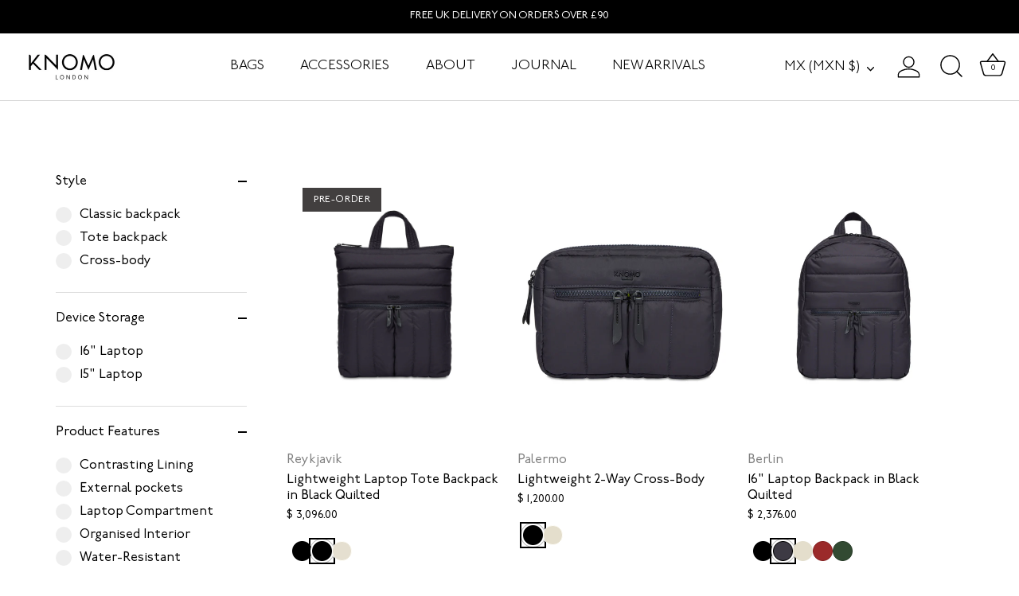

--- FILE ---
content_type: text/html; charset=utf-8
request_url: https://knomo.com/en-mx/collections/dalston-collection
body_size: 42928
content:
<!doctype html>
<html class="no-js" lang="en">
<head>
  <!-- Showcase 9.0.0 -->

  <meta charset="utf-8" />
<meta name="viewport" content="width=device-width,initial-scale=1.0" />
<meta http-equiv="X-UA-Compatible" content="IE=edge">

<link rel="preconnect" href="https://cdn.shopify.com" crossorigin>
<link rel="preconnect" href="https://fonts.shopify.com" crossorigin>
<link rel="preconnect" href="https://monorail-edge.shopifysvc.com"><link rel="preload" as="font" href="//knomo.com/cdn/fonts/figtree/figtree_n4.3c0838aba1701047e60be6a99a1b0a40ce9b8419.woff2" type="font/woff2" crossorigin><link rel="preload" as="font" href="//knomo.com/cdn/fonts/figtree/figtree_n4.3c0838aba1701047e60be6a99a1b0a40ce9b8419.woff2" type="font/woff2" crossorigin><link rel="preload" as="font" href="//knomo.com/cdn/fonts/figtree/figtree_n4.3c0838aba1701047e60be6a99a1b0a40ce9b8419.woff2" type="font/woff2" crossorigin><link rel="preload" as="font" href="//knomo.com/cdn/fonts/figtree/figtree_n4.3c0838aba1701047e60be6a99a1b0a40ce9b8419.woff2" type="font/woff2" crossorigin><link rel="preload" href="//knomo.com/cdn/shop/t/88/assets/vendor.min.js?v=36987075639955835061761034330" as="script">
<link rel="preload" href="//knomo.com/cdn/shop/t/88/assets/theme.js?v=60887559241062477371763478172" as="script"><link rel="icon" href="//knomo.com/cdn/shop/files/Knomo-Favicon_299baf38-0e80-49d6-836b-e9a5bef694ad.png?crop=center&height=48&v=1637057049&width=48" type="image/png">





<style>

  .related-colour__wrap{position:relative;margin-top:15px;margin-left:3px;}
.related-colour{
  display:flex;gap:8px;padding:6px 2px;margin:0;list-style:none;padding-left:4px!important;
  white-space:nowrap;scroll-snap-type:x mandatory;-webkit-overflow-scrolling:touch;
  overscroll-behavior-x:contain;scrollbar-width:none;
}
.related-colour::-webkit-scrollbar{display:none;}
.related-colour__item{
  position:relative;width:25px;height:25px;border:1px solid transparent;border-radius:9999px;
  flex:0 0 auto;scroll-snap-align:center;cursor:grab;
}
.related-colour__item:active{cursor:grabbing;}
.related-colour--selected{outline:2px solid #000;outline-offset:2px;}
.related-colour__link{display:block;width:100%;height:100%;border-radius:inherit;cursor:inherit;}
.related-colour__item .variant-name{display:none;position:absolute;top:0;left:50%;transform:translate(-50%,-130%);background:#000;color:#fff;padding:4px 8px;border-radius:4px;font-size:13px;white-space:nowrap;z-index:10;}
.related-colour__item:hover .variant-name{display:inline-block;}
.related-colour.is-dragging{user-select:none;-webkit-user-select:none;cursor:grabbing;}

/* +X badge & collapse only on mobile */
.related-colour__more{
  display:flex;align-items:center;justify-content:center;width:25px;height:25px;border-radius:9999px;
  background:#f0f0f0;color:#333;font-size:12px;font-weight:600;flex-shrink:0;
}
@media (min-width:768px){
  .related-colour__more{display:none!important;}
  
}
@media (max-width:767px){
  .related-colour__item.is-collapsed{display:none;} /* hide items after +x on mobile */
    .related-colour{
overflow-x: auto;
  }
  .related-colour__wrap
  {overflow:hidden;
  }
}

  p.pre_order_container {
    background: ghostwhite;
    padding: 10px;
    text-align: center;
    border-radius: 5px;
}


</style>
<style>
    @font-face {
  font-family: Figtree;
  font-weight: 400;
  font-style: normal;
  font-display: swap;
  src: url("//knomo.com/cdn/fonts/figtree/figtree_n4.3c0838aba1701047e60be6a99a1b0a40ce9b8419.woff2") format("woff2"),
       url("//knomo.com/cdn/fonts/figtree/figtree_n4.c0575d1db21fc3821f17fd6617d3dee552312137.woff") format("woff");
}

    
    @font-face {
  font-family: Figtree;
  font-weight: 500;
  font-style: normal;
  font-display: swap;
  src: url("//knomo.com/cdn/fonts/figtree/figtree_n5.3b6b7df38aa5986536945796e1f947445832047c.woff2") format("woff2"),
       url("//knomo.com/cdn/fonts/figtree/figtree_n5.f26bf6dcae278b0ed902605f6605fa3338e81dab.woff") format("woff");
}

    @font-face {
  font-family: Figtree;
  font-weight: 600;
  font-style: normal;
  font-display: swap;
  src: url("//knomo.com/cdn/fonts/figtree/figtree_n6.9d1ea52bb49a0a86cfd1b0383d00f83d3fcc14de.woff2") format("woff2"),
       url("//knomo.com/cdn/fonts/figtree/figtree_n6.f0fcdea525a0e47b2ae4ab645832a8e8a96d31d3.woff") format("woff");
}

    @font-face {
  font-family: Figtree;
  font-weight: 700;
  font-style: normal;
  font-display: swap;
  src: url("//knomo.com/cdn/fonts/figtree/figtree_n7.2fd9bfe01586148e644724096c9d75e8c7a90e55.woff2") format("woff2"),
       url("//knomo.com/cdn/fonts/figtree/figtree_n7.ea05de92d862f9594794ab281c4c3a67501ef5fc.woff") format("woff");
}

    @font-face {
  font-family: Figtree;
  font-weight: 400;
  font-style: italic;
  font-display: swap;
  src: url("//knomo.com/cdn/fonts/figtree/figtree_i4.89f7a4275c064845c304a4cf8a4a586060656db2.woff2") format("woff2"),
       url("//knomo.com/cdn/fonts/figtree/figtree_i4.6f955aaaafc55a22ffc1f32ecf3756859a5ad3e2.woff") format("woff");
}

    @font-face {
  font-family: Figtree;
  font-weight: 700;
  font-style: italic;
  font-display: swap;
  src: url("//knomo.com/cdn/fonts/figtree/figtree_i7.06add7096a6f2ab742e09ec7e498115904eda1fe.woff2") format("woff2"),
       url("//knomo.com/cdn/fonts/figtree/figtree_i7.ee584b5fcaccdbb5518c0228158941f8df81b101.woff") format("woff");
}

    @font-face {
  font-family: Figtree;
  font-weight: 400;
  font-style: normal;
  font-display: swap;
  src: url("//knomo.com/cdn/fonts/figtree/figtree_n4.3c0838aba1701047e60be6a99a1b0a40ce9b8419.woff2") format("woff2"),
       url("//knomo.com/cdn/fonts/figtree/figtree_n4.c0575d1db21fc3821f17fd6617d3dee552312137.woff") format("woff");
}

    @font-face {
  font-family: Figtree;
  font-weight: 400;
  font-style: normal;
  font-display: swap;
  src: url("//knomo.com/cdn/fonts/figtree/figtree_n4.3c0838aba1701047e60be6a99a1b0a40ce9b8419.woff2") format("woff2"),
       url("//knomo.com/cdn/fonts/figtree/figtree_n4.c0575d1db21fc3821f17fd6617d3dee552312137.woff") format("woff");
}

    @font-face {
  font-family: Figtree;
  font-weight: 400;
  font-style: normal;
  font-display: swap;
  src: url("//knomo.com/cdn/fonts/figtree/figtree_n4.3c0838aba1701047e60be6a99a1b0a40ce9b8419.woff2") format("woff2"),
       url("//knomo.com/cdn/fonts/figtree/figtree_n4.c0575d1db21fc3821f17fd6617d3dee552312137.woff") format("woff");
}

  </style>

  <style data-shopify>
    :root {
      --viewport-height: 100vh;
      --viewport-height-first-section: 100vh;
      --nav-height: 0;
    }
  </style>

  <link href="//knomo.com/cdn/shop/t/88/assets/styles.css?v=26463392225069310171769092130" rel="stylesheet" type="text/css" media="all" />

  <script>window.performance && window.performance.mark && window.performance.mark('shopify.content_for_header.start');</script><meta name="facebook-domain-verification" content="nae275qcx30m231sf5r2qpj32ly52j">
<meta name="google-site-verification" content="FpdCBsimsXiOwyujnAZC2gABQDawKasEI_oandzoNU0">
<meta id="shopify-digital-wallet" name="shopify-digital-wallet" content="/708149363/digital_wallets/dialog">
<meta name="shopify-checkout-api-token" content="ad5dbbc7aaf445777c716052afc1a906">
<link rel="alternate" type="application/atom+xml" title="Feed" href="/en-mx/collections/dalston-collection.atom" />
<link rel="alternate" hreflang="x-default" href="https://knomo.com/collections/dalston-collection">
<link rel="alternate" hreflang="en" href="https://knomo.com/collections/dalston-collection">
<link rel="alternate" hreflang="de" href="https://knomo.com/de/collections/dalston-collection">
<link rel="alternate" hreflang="en-MX" href="https://knomo.com/en-mx/collections/dalston-collection">
<link rel="alternate" hreflang="de-DE" href="https://knomo.com/de-de/collections/dalston-collection">
<link rel="alternate" hreflang="en-DE" href="https://knomo.com/en-de/collections/dalston-collection">
<link rel="alternate" hreflang="en-FR" href="https://knomo.com/en-fr/collections/dalston-collection">
<link rel="alternate" type="application/json+oembed" href="https://knomo.com/en-mx/collections/dalston-collection.oembed">
<script async="async" src="/checkouts/internal/preloads.js?locale=en-MX"></script>
<link rel="preconnect" href="https://shop.app" crossorigin="anonymous">
<script async="async" src="https://shop.app/checkouts/internal/preloads.js?locale=en-MX&shop_id=708149363" crossorigin="anonymous"></script>
<script id="apple-pay-shop-capabilities" type="application/json">{"shopId":708149363,"countryCode":"GB","currencyCode":"MXN","merchantCapabilities":["supports3DS"],"merchantId":"gid:\/\/shopify\/Shop\/708149363","merchantName":"KNOMO","requiredBillingContactFields":["postalAddress","email","phone"],"requiredShippingContactFields":["postalAddress","email","phone"],"shippingType":"shipping","supportedNetworks":["visa","maestro","masterCard","amex","discover","elo"],"total":{"type":"pending","label":"KNOMO","amount":"1.00"},"shopifyPaymentsEnabled":true,"supportsSubscriptions":true}</script>
<script id="shopify-features" type="application/json">{"accessToken":"ad5dbbc7aaf445777c716052afc1a906","betas":["rich-media-storefront-analytics"],"domain":"knomo.com","predictiveSearch":true,"shopId":708149363,"locale":"en"}</script>
<script>var Shopify = Shopify || {};
Shopify.shop = "ukknomo.myshopify.com";
Shopify.locale = "en";
Shopify.currency = {"active":"MXN","rate":"23.995092"};
Shopify.country = "MX";
Shopify.theme = {"name":"Oct '25 New Theme","id":183374446978,"schema_name":"Showcase","schema_version":"9.0.0","theme_store_id":677,"role":"main"};
Shopify.theme.handle = "null";
Shopify.theme.style = {"id":null,"handle":null};
Shopify.cdnHost = "knomo.com/cdn";
Shopify.routes = Shopify.routes || {};
Shopify.routes.root = "/en-mx/";</script>
<script type="module">!function(o){(o.Shopify=o.Shopify||{}).modules=!0}(window);</script>
<script>!function(o){function n(){var o=[];function n(){o.push(Array.prototype.slice.apply(arguments))}return n.q=o,n}var t=o.Shopify=o.Shopify||{};t.loadFeatures=n(),t.autoloadFeatures=n()}(window);</script>
<script>
  window.ShopifyPay = window.ShopifyPay || {};
  window.ShopifyPay.apiHost = "shop.app\/pay";
  window.ShopifyPay.redirectState = null;
</script>
<script id="shop-js-analytics" type="application/json">{"pageType":"collection"}</script>
<script defer="defer" async type="module" src="//knomo.com/cdn/shopifycloud/shop-js/modules/v2/client.init-shop-cart-sync_BT-GjEfc.en.esm.js"></script>
<script defer="defer" async type="module" src="//knomo.com/cdn/shopifycloud/shop-js/modules/v2/chunk.common_D58fp_Oc.esm.js"></script>
<script defer="defer" async type="module" src="//knomo.com/cdn/shopifycloud/shop-js/modules/v2/chunk.modal_xMitdFEc.esm.js"></script>
<script type="module">
  await import("//knomo.com/cdn/shopifycloud/shop-js/modules/v2/client.init-shop-cart-sync_BT-GjEfc.en.esm.js");
await import("//knomo.com/cdn/shopifycloud/shop-js/modules/v2/chunk.common_D58fp_Oc.esm.js");
await import("//knomo.com/cdn/shopifycloud/shop-js/modules/v2/chunk.modal_xMitdFEc.esm.js");

  window.Shopify.SignInWithShop?.initShopCartSync?.({"fedCMEnabled":true,"windoidEnabled":true});

</script>
<script>
  window.Shopify = window.Shopify || {};
  if (!window.Shopify.featureAssets) window.Shopify.featureAssets = {};
  window.Shopify.featureAssets['shop-js'] = {"shop-cart-sync":["modules/v2/client.shop-cart-sync_DZOKe7Ll.en.esm.js","modules/v2/chunk.common_D58fp_Oc.esm.js","modules/v2/chunk.modal_xMitdFEc.esm.js"],"init-fed-cm":["modules/v2/client.init-fed-cm_B6oLuCjv.en.esm.js","modules/v2/chunk.common_D58fp_Oc.esm.js","modules/v2/chunk.modal_xMitdFEc.esm.js"],"shop-cash-offers":["modules/v2/client.shop-cash-offers_D2sdYoxE.en.esm.js","modules/v2/chunk.common_D58fp_Oc.esm.js","modules/v2/chunk.modal_xMitdFEc.esm.js"],"shop-login-button":["modules/v2/client.shop-login-button_QeVjl5Y3.en.esm.js","modules/v2/chunk.common_D58fp_Oc.esm.js","modules/v2/chunk.modal_xMitdFEc.esm.js"],"pay-button":["modules/v2/client.pay-button_DXTOsIq6.en.esm.js","modules/v2/chunk.common_D58fp_Oc.esm.js","modules/v2/chunk.modal_xMitdFEc.esm.js"],"shop-button":["modules/v2/client.shop-button_DQZHx9pm.en.esm.js","modules/v2/chunk.common_D58fp_Oc.esm.js","modules/v2/chunk.modal_xMitdFEc.esm.js"],"avatar":["modules/v2/client.avatar_BTnouDA3.en.esm.js"],"init-windoid":["modules/v2/client.init-windoid_CR1B-cfM.en.esm.js","modules/v2/chunk.common_D58fp_Oc.esm.js","modules/v2/chunk.modal_xMitdFEc.esm.js"],"init-shop-for-new-customer-accounts":["modules/v2/client.init-shop-for-new-customer-accounts_C_vY_xzh.en.esm.js","modules/v2/client.shop-login-button_QeVjl5Y3.en.esm.js","modules/v2/chunk.common_D58fp_Oc.esm.js","modules/v2/chunk.modal_xMitdFEc.esm.js"],"init-shop-email-lookup-coordinator":["modules/v2/client.init-shop-email-lookup-coordinator_BI7n9ZSv.en.esm.js","modules/v2/chunk.common_D58fp_Oc.esm.js","modules/v2/chunk.modal_xMitdFEc.esm.js"],"init-shop-cart-sync":["modules/v2/client.init-shop-cart-sync_BT-GjEfc.en.esm.js","modules/v2/chunk.common_D58fp_Oc.esm.js","modules/v2/chunk.modal_xMitdFEc.esm.js"],"shop-toast-manager":["modules/v2/client.shop-toast-manager_DiYdP3xc.en.esm.js","modules/v2/chunk.common_D58fp_Oc.esm.js","modules/v2/chunk.modal_xMitdFEc.esm.js"],"init-customer-accounts":["modules/v2/client.init-customer-accounts_D9ZNqS-Q.en.esm.js","modules/v2/client.shop-login-button_QeVjl5Y3.en.esm.js","modules/v2/chunk.common_D58fp_Oc.esm.js","modules/v2/chunk.modal_xMitdFEc.esm.js"],"init-customer-accounts-sign-up":["modules/v2/client.init-customer-accounts-sign-up_iGw4briv.en.esm.js","modules/v2/client.shop-login-button_QeVjl5Y3.en.esm.js","modules/v2/chunk.common_D58fp_Oc.esm.js","modules/v2/chunk.modal_xMitdFEc.esm.js"],"shop-follow-button":["modules/v2/client.shop-follow-button_CqMgW2wH.en.esm.js","modules/v2/chunk.common_D58fp_Oc.esm.js","modules/v2/chunk.modal_xMitdFEc.esm.js"],"checkout-modal":["modules/v2/client.checkout-modal_xHeaAweL.en.esm.js","modules/v2/chunk.common_D58fp_Oc.esm.js","modules/v2/chunk.modal_xMitdFEc.esm.js"],"shop-login":["modules/v2/client.shop-login_D91U-Q7h.en.esm.js","modules/v2/chunk.common_D58fp_Oc.esm.js","modules/v2/chunk.modal_xMitdFEc.esm.js"],"lead-capture":["modules/v2/client.lead-capture_BJmE1dJe.en.esm.js","modules/v2/chunk.common_D58fp_Oc.esm.js","modules/v2/chunk.modal_xMitdFEc.esm.js"],"payment-terms":["modules/v2/client.payment-terms_Ci9AEqFq.en.esm.js","modules/v2/chunk.common_D58fp_Oc.esm.js","modules/v2/chunk.modal_xMitdFEc.esm.js"]};
</script>
<script>(function() {
  var isLoaded = false;
  function asyncLoad() {
    if (isLoaded) return;
    isLoaded = true;
    var urls = ["https:\/\/d23dclunsivw3h.cloudfront.net\/redirect-app.js?shop=ukknomo.myshopify.com","https:\/\/easygdpr.b-cdn.net\/v\/1553540745\/gdpr.min.js?shop=ukknomo.myshopify.com","https:\/\/cdn.nfcube.com\/instafeed-dabd36d4a17261de0a3bdbfc5b366a22.js?shop=ukknomo.myshopify.com","https:\/\/d1owz8ug8bf83z.cloudfront.net\/laundry-symbols\/\/js\/pdfgenerator.js?shop=ukknomo.myshopify.com","https:\/\/s3.eu-west-1.amazonaws.com\/production-klarna-il-shopify-osm\/0b7fe7c4a98ef8166eeafee767bc667686567a25\/ukknomo.myshopify.com-1761584222938.js?shop=ukknomo.myshopify.com","https:\/\/cdn.shopify.com\/s\/files\/1\/0007\/0814\/9363\/t\/88\/assets\/yoast-active-script.js?v=0\u0026shop=ukknomo.myshopify.com","https:\/\/searchanise-ef84.kxcdn.com\/widgets\/shopify\/init.js?a=3Z2e5t7g9x\u0026shop=ukknomo.myshopify.com","https:\/\/dr4qe3ddw9y32.cloudfront.net\/awin-shopify-integration-code.js?aid=120996\u0026v=shopifyApp_5.2.5\u0026ts=1765541324511\u0026shop=ukknomo.myshopify.com"];
    for (var i = 0; i < urls.length; i++) {
      var s = document.createElement('script');
      s.type = 'text/javascript';
      s.async = true;
      s.src = urls[i];
      var x = document.getElementsByTagName('script')[0];
      x.parentNode.insertBefore(s, x);
    }
  };
  if(window.attachEvent) {
    window.attachEvent('onload', asyncLoad);
  } else {
    window.addEventListener('load', asyncLoad, false);
  }
})();</script>
<script id="__st">var __st={"a":708149363,"offset":0,"reqid":"8d6d3faa-8836-4989-b07c-16c812ec42fc-1769094980","pageurl":"knomo.com\/en-mx\/collections\/dalston-collection","u":"482b93e6a8b1","p":"collection","rtyp":"collection","rid":34611069043};</script>
<script>window.ShopifyPaypalV4VisibilityTracking = true;</script>
<script id="captcha-bootstrap">!function(){'use strict';const t='contact',e='account',n='new_comment',o=[[t,t],['blogs',n],['comments',n],[t,'customer']],c=[[e,'customer_login'],[e,'guest_login'],[e,'recover_customer_password'],[e,'create_customer']],r=t=>t.map((([t,e])=>`form[action*='/${t}']:not([data-nocaptcha='true']) input[name='form_type'][value='${e}']`)).join(','),a=t=>()=>t?[...document.querySelectorAll(t)].map((t=>t.form)):[];function s(){const t=[...o],e=r(t);return a(e)}const i='password',u='form_key',d=['recaptcha-v3-token','g-recaptcha-response','h-captcha-response',i],f=()=>{try{return window.sessionStorage}catch{return}},m='__shopify_v',_=t=>t.elements[u];function p(t,e,n=!1){try{const o=window.sessionStorage,c=JSON.parse(o.getItem(e)),{data:r}=function(t){const{data:e,action:n}=t;return t[m]||n?{data:e,action:n}:{data:t,action:n}}(c);for(const[e,n]of Object.entries(r))t.elements[e]&&(t.elements[e].value=n);n&&o.removeItem(e)}catch(o){console.error('form repopulation failed',{error:o})}}const l='form_type',E='cptcha';function T(t){t.dataset[E]=!0}const w=window,h=w.document,L='Shopify',v='ce_forms',y='captcha';let A=!1;((t,e)=>{const n=(g='f06e6c50-85a8-45c8-87d0-21a2b65856fe',I='https://cdn.shopify.com/shopifycloud/storefront-forms-hcaptcha/ce_storefront_forms_captcha_hcaptcha.v1.5.2.iife.js',D={infoText:'Protected by hCaptcha',privacyText:'Privacy',termsText:'Terms'},(t,e,n)=>{const o=w[L][v],c=o.bindForm;if(c)return c(t,g,e,D).then(n);var r;o.q.push([[t,g,e,D],n]),r=I,A||(h.body.append(Object.assign(h.createElement('script'),{id:'captcha-provider',async:!0,src:r})),A=!0)});var g,I,D;w[L]=w[L]||{},w[L][v]=w[L][v]||{},w[L][v].q=[],w[L][y]=w[L][y]||{},w[L][y].protect=function(t,e){n(t,void 0,e),T(t)},Object.freeze(w[L][y]),function(t,e,n,w,h,L){const[v,y,A,g]=function(t,e,n){const i=e?o:[],u=t?c:[],d=[...i,...u],f=r(d),m=r(i),_=r(d.filter((([t,e])=>n.includes(e))));return[a(f),a(m),a(_),s()]}(w,h,L),I=t=>{const e=t.target;return e instanceof HTMLFormElement?e:e&&e.form},D=t=>v().includes(t);t.addEventListener('submit',(t=>{const e=I(t);if(!e)return;const n=D(e)&&!e.dataset.hcaptchaBound&&!e.dataset.recaptchaBound,o=_(e),c=g().includes(e)&&(!o||!o.value);(n||c)&&t.preventDefault(),c&&!n&&(function(t){try{if(!f())return;!function(t){const e=f();if(!e)return;const n=_(t);if(!n)return;const o=n.value;o&&e.removeItem(o)}(t);const e=Array.from(Array(32),(()=>Math.random().toString(36)[2])).join('');!function(t,e){_(t)||t.append(Object.assign(document.createElement('input'),{type:'hidden',name:u})),t.elements[u].value=e}(t,e),function(t,e){const n=f();if(!n)return;const o=[...t.querySelectorAll(`input[type='${i}']`)].map((({name:t})=>t)),c=[...d,...o],r={};for(const[a,s]of new FormData(t).entries())c.includes(a)||(r[a]=s);n.setItem(e,JSON.stringify({[m]:1,action:t.action,data:r}))}(t,e)}catch(e){console.error('failed to persist form',e)}}(e),e.submit())}));const S=(t,e)=>{t&&!t.dataset[E]&&(n(t,e.some((e=>e===t))),T(t))};for(const o of['focusin','change'])t.addEventListener(o,(t=>{const e=I(t);D(e)&&S(e,y())}));const B=e.get('form_key'),M=e.get(l),P=B&&M;t.addEventListener('DOMContentLoaded',(()=>{const t=y();if(P)for(const e of t)e.elements[l].value===M&&p(e,B);[...new Set([...A(),...v().filter((t=>'true'===t.dataset.shopifyCaptcha))])].forEach((e=>S(e,t)))}))}(h,new URLSearchParams(w.location.search),n,t,e,['guest_login'])})(!0,!0)}();</script>
<script integrity="sha256-4kQ18oKyAcykRKYeNunJcIwy7WH5gtpwJnB7kiuLZ1E=" data-source-attribution="shopify.loadfeatures" defer="defer" src="//knomo.com/cdn/shopifycloud/storefront/assets/storefront/load_feature-a0a9edcb.js" crossorigin="anonymous"></script>
<script crossorigin="anonymous" defer="defer" src="//knomo.com/cdn/shopifycloud/storefront/assets/shopify_pay/storefront-65b4c6d7.js?v=20250812"></script>
<script data-source-attribution="shopify.dynamic_checkout.dynamic.init">var Shopify=Shopify||{};Shopify.PaymentButton=Shopify.PaymentButton||{isStorefrontPortableWallets:!0,init:function(){window.Shopify.PaymentButton.init=function(){};var t=document.createElement("script");t.src="https://knomo.com/cdn/shopifycloud/portable-wallets/latest/portable-wallets.en.js",t.type="module",document.head.appendChild(t)}};
</script>
<script data-source-attribution="shopify.dynamic_checkout.buyer_consent">
  function portableWalletsHideBuyerConsent(e){var t=document.getElementById("shopify-buyer-consent"),n=document.getElementById("shopify-subscription-policy-button");t&&n&&(t.classList.add("hidden"),t.setAttribute("aria-hidden","true"),n.removeEventListener("click",e))}function portableWalletsShowBuyerConsent(e){var t=document.getElementById("shopify-buyer-consent"),n=document.getElementById("shopify-subscription-policy-button");t&&n&&(t.classList.remove("hidden"),t.removeAttribute("aria-hidden"),n.addEventListener("click",e))}window.Shopify?.PaymentButton&&(window.Shopify.PaymentButton.hideBuyerConsent=portableWalletsHideBuyerConsent,window.Shopify.PaymentButton.showBuyerConsent=portableWalletsShowBuyerConsent);
</script>
<script data-source-attribution="shopify.dynamic_checkout.cart.bootstrap">document.addEventListener("DOMContentLoaded",(function(){function t(){return document.querySelector("shopify-accelerated-checkout-cart, shopify-accelerated-checkout")}if(t())Shopify.PaymentButton.init();else{new MutationObserver((function(e,n){t()&&(Shopify.PaymentButton.init(),n.disconnect())})).observe(document.body,{childList:!0,subtree:!0})}}));
</script>
<script id='scb4127' type='text/javascript' async='' src='https://knomo.com/cdn/shopifycloud/privacy-banner/storefront-banner.js'></script><link id="shopify-accelerated-checkout-styles" rel="stylesheet" media="screen" href="https://knomo.com/cdn/shopifycloud/portable-wallets/latest/accelerated-checkout-backwards-compat.css" crossorigin="anonymous">
<style id="shopify-accelerated-checkout-cart">
        #shopify-buyer-consent {
  margin-top: 1em;
  display: inline-block;
  width: 100%;
}

#shopify-buyer-consent.hidden {
  display: none;
}

#shopify-subscription-policy-button {
  background: none;
  border: none;
  padding: 0;
  text-decoration: underline;
  font-size: inherit;
  cursor: pointer;
}

#shopify-subscription-policy-button::before {
  box-shadow: none;
}

      </style>

<script>window.performance && window.performance.mark && window.performance.mark('shopify.content_for_header.end');</script>
<script>
    document.documentElement.className = document.documentElement.className.replace('no-js', 'js');
    window.theme = window.theme || {};
    
      theme.money_format_with_code_preference = "$ {{amount}}";
    
    theme.money_format = "$ {{amount}}";
    theme.money_container = '.theme-money';
    theme.strings = {
      previous: "Previous",
      next: "Next",
      close: "Close",
      addressError: "Error looking up that address",
      addressNoResults: "No results for that address",
      addressQueryLimit: "You have exceeded the Google API usage limit. Consider upgrading to a \u003ca href=\"https:\/\/developers.google.com\/maps\/premium\/usage-limits\"\u003ePremium Plan\u003c\/a\u003e.",
      authError: "There was a problem authenticating your Google Maps API Key.",
      back: "Back",
      cartConfirmation: "You must agree to the terms and conditions before continuing.",
      loadMore: "Load more",
      infiniteScrollNoMore: "No more results",
      priceNonExistent: "Unavailable",
      buttonDefault: "Add to Cart",
      buttonPreorder: "Pre-order",
      buttonNoStock: "Out of stock",
      buttonNoVariant: "Unavailable",
      variantNoStock: "Sold out",
      unitPriceSeparator: " \/ ",
      colorBoxPrevious: "Previous",
      colorBoxNext: "Next",
      colorBoxClose: "Close",
      navigateHome: "Home",
      productAddingToCart: "Adding",
      productAddedToCart: "Added to cart",
      popupWasAdded: "was added to your cart",
      popupCheckout: "Checkout",
      popupContinueShopping: "Continue shopping",
      onlyXLeft: "[[ quantity ]] in stock",
      priceSoldOut: "Sold Out",
      inventoryLowStock: "Low stock",
      inventoryInStock: "In stock",
      loading: "Loading...",
      viewCart: "View cart",
      page: "Page {{ page }}",
      imageSlider: "Image slider",
      clearAll: "Clear all"
    };
    theme.routes = {
      root_url: '/en-mx',
      cart_url: '/en-mx/cart',
      cart_add_url: '/en-mx/cart/add',
      cart_change_url: '/en-mx/cart/change',
      cart_update_url: '/en-mx/cart/update.js',
      checkout: '/checkout'
    };
    theme.settings = {
      animationEnabledDesktop: true,
      animationEnabledMobile: false
    };

    theme.checkViewportFillers = function(){
      var toggleState = false;
      var elPageContent = document.getElementById('page-content');
      if(elPageContent) {
        var elOverlapSection = elPageContent.querySelector('.header-overlap-section');
        if (elOverlapSection) {
          var padding = parseInt(getComputedStyle(elPageContent).getPropertyValue('padding-top'));
          toggleState = ((Math.round(elOverlapSection.offsetTop) - padding) === 0);
        }
      }
      if(toggleState) {
        document.getElementsByTagName('body')[0].classList.add('header-section-overlap');
      } else {
        document.getElementsByTagName('body')[0].classList.remove('header-section-overlap');
      }
    };

    theme.assessAltLogo = function(){
      var elsOverlappers = document.querySelectorAll('.needs-alt-logo');
      var useAltLogo = false;
      if(elsOverlappers.length) {
        var elSiteControl = document.querySelector('#site-control');
        var elSiteControlInner = document.querySelector('#site-control .site-control__inner');
        var headerMid = elSiteControlInner.offsetTop + elSiteControl.offsetTop + elSiteControlInner.offsetHeight / 2;
        Array.prototype.forEach.call(elsOverlappers, function(el, i){
          var thisTop = el.getBoundingClientRect().top;
          var thisBottom = thisTop + el.offsetHeight;
          if(headerMid > thisTop && headerMid < thisBottom) {
            useAltLogo = true;
            return false;
          }
        });
      }
      if(useAltLogo) {
        document.getElementsByTagName('body')[0].classList.add('use-alt-logo');
      } else {
        document.getElementsByTagName('body')[0].classList.remove('use-alt-logo');
      }
    };
  </script>
<!-- BEGIN app block: shopify://apps/klaviyo-email-marketing-sms/blocks/klaviyo-onsite-embed/2632fe16-c075-4321-a88b-50b567f42507 -->












  <script async src="https://static.klaviyo.com/onsite/js/S5zEGn/klaviyo.js?company_id=S5zEGn"></script>
  <script>!function(){if(!window.klaviyo){window._klOnsite=window._klOnsite||[];try{window.klaviyo=new Proxy({},{get:function(n,i){return"push"===i?function(){var n;(n=window._klOnsite).push.apply(n,arguments)}:function(){for(var n=arguments.length,o=new Array(n),w=0;w<n;w++)o[w]=arguments[w];var t="function"==typeof o[o.length-1]?o.pop():void 0,e=new Promise((function(n){window._klOnsite.push([i].concat(o,[function(i){t&&t(i),n(i)}]))}));return e}}})}catch(n){window.klaviyo=window.klaviyo||[],window.klaviyo.push=function(){var n;(n=window._klOnsite).push.apply(n,arguments)}}}}();</script>

  




  <script>
    window.klaviyoReviewsProductDesignMode = false
  </script>



  <!-- BEGIN app snippet: customer-hub-data --><script>
  if (!window.customerHub) {
    window.customerHub = {};
  }
  window.customerHub.storefrontRoutes = {
    login: "/en-mx/account/login?return_url=%2F%23k-hub",
    register: "/en-mx/account/register?return_url=%2F%23k-hub",
    logout: "/en-mx/account/logout",
    profile: "/en-mx/account",
    addresses: "/en-mx/account/addresses",
  };
  
  window.customerHub.userId = null;
  
  window.customerHub.storeDomain = "ukknomo.myshopify.com";

  

  
    window.customerHub.storeLocale = {
        currentLanguage: 'en',
        currentCountry: 'MX',
        availableLanguages: [
          
            {
              iso_code: 'en',
              endonym_name: 'English'
            }
          
        ],
        availableCountries: [
          
            {
              iso_code: 'AR',
              name: 'Argentina',
              currency_code: 'ARS'
            },
          
            {
              iso_code: 'AU',
              name: 'Australia',
              currency_code: 'AUD'
            },
          
            {
              iso_code: 'AT',
              name: 'Austria',
              currency_code: 'EUR'
            },
          
            {
              iso_code: 'BE',
              name: 'Belgium',
              currency_code: 'EUR'
            },
          
            {
              iso_code: 'BN',
              name: 'Brunei',
              currency_code: 'BND'
            },
          
            {
              iso_code: 'BG',
              name: 'Bulgaria',
              currency_code: 'EUR'
            },
          
            {
              iso_code: 'CA',
              name: 'Canada',
              currency_code: 'CAD'
            },
          
            {
              iso_code: 'HR',
              name: 'Croatia',
              currency_code: 'GBP'
            },
          
            {
              iso_code: 'CY',
              name: 'Cyprus',
              currency_code: 'EUR'
            },
          
            {
              iso_code: 'CZ',
              name: 'Czechia',
              currency_code: 'CZK'
            },
          
            {
              iso_code: 'DK',
              name: 'Denmark',
              currency_code: 'DKK'
            },
          
            {
              iso_code: 'EG',
              name: 'Egypt',
              currency_code: 'EGP'
            },
          
            {
              iso_code: 'EE',
              name: 'Estonia',
              currency_code: 'EUR'
            },
          
            {
              iso_code: 'FI',
              name: 'Finland',
              currency_code: 'EUR'
            },
          
            {
              iso_code: 'FR',
              name: 'France',
              currency_code: 'EUR'
            },
          
            {
              iso_code: 'DE',
              name: 'Germany',
              currency_code: 'EUR'
            },
          
            {
              iso_code: 'GR',
              name: 'Greece',
              currency_code: 'EUR'
            },
          
            {
              iso_code: 'GG',
              name: 'Guernsey',
              currency_code: 'GBP'
            },
          
            {
              iso_code: 'HK',
              name: 'Hong Kong SAR',
              currency_code: 'HKD'
            },
          
            {
              iso_code: 'HU',
              name: 'Hungary',
              currency_code: 'HUF'
            },
          
            {
              iso_code: 'IS',
              name: 'Iceland',
              currency_code: 'ISK'
            },
          
            {
              iso_code: 'IN',
              name: 'India',
              currency_code: 'INR'
            },
          
            {
              iso_code: 'ID',
              name: 'Indonesia',
              currency_code: 'IDR'
            },
          
            {
              iso_code: 'IE',
              name: 'Ireland',
              currency_code: 'EUR'
            },
          
            {
              iso_code: 'IM',
              name: 'Isle of Man',
              currency_code: 'GBP'
            },
          
            {
              iso_code: 'IL',
              name: 'Israel',
              currency_code: 'ILS'
            },
          
            {
              iso_code: 'IT',
              name: 'Italy',
              currency_code: 'EUR'
            },
          
            {
              iso_code: 'JP',
              name: 'Japan',
              currency_code: 'JPY'
            },
          
            {
              iso_code: 'JE',
              name: 'Jersey',
              currency_code: 'GBP'
            },
          
            {
              iso_code: 'LV',
              name: 'Latvia',
              currency_code: 'EUR'
            },
          
            {
              iso_code: 'LT',
              name: 'Lithuania',
              currency_code: 'EUR'
            },
          
            {
              iso_code: 'LU',
              name: 'Luxembourg',
              currency_code: 'EUR'
            },
          
            {
              iso_code: 'MY',
              name: 'Malaysia',
              currency_code: 'MYR'
            },
          
            {
              iso_code: 'MT',
              name: 'Malta',
              currency_code: 'EUR'
            },
          
            {
              iso_code: 'MX',
              name: 'Mexico',
              currency_code: 'MXN'
            },
          
            {
              iso_code: 'NL',
              name: 'Netherlands',
              currency_code: 'EUR'
            },
          
            {
              iso_code: 'NZ',
              name: 'New Zealand',
              currency_code: 'NZD'
            },
          
            {
              iso_code: 'NO',
              name: 'Norway',
              currency_code: 'NOK'
            },
          
            {
              iso_code: 'PH',
              name: 'Philippines',
              currency_code: 'PHP'
            },
          
            {
              iso_code: 'PL',
              name: 'Poland',
              currency_code: 'PLN'
            },
          
            {
              iso_code: 'PT',
              name: 'Portugal',
              currency_code: 'EUR'
            },
          
            {
              iso_code: 'QA',
              name: 'Qatar',
              currency_code: 'QAR'
            },
          
            {
              iso_code: 'RO',
              name: 'Romania',
              currency_code: 'RON'
            },
          
            {
              iso_code: 'SA',
              name: 'Saudi Arabia',
              currency_code: 'SAR'
            },
          
            {
              iso_code: 'SG',
              name: 'Singapore',
              currency_code: 'SGD'
            },
          
            {
              iso_code: 'SK',
              name: 'Slovakia',
              currency_code: 'EUR'
            },
          
            {
              iso_code: 'SI',
              name: 'Slovenia',
              currency_code: 'EUR'
            },
          
            {
              iso_code: 'ZA',
              name: 'South Africa',
              currency_code: 'ZAR'
            },
          
            {
              iso_code: 'ES',
              name: 'Spain',
              currency_code: 'EUR'
            },
          
            {
              iso_code: 'SE',
              name: 'Sweden',
              currency_code: 'SEK'
            },
          
            {
              iso_code: 'CH',
              name: 'Switzerland',
              currency_code: 'CHF'
            },
          
            {
              iso_code: 'TW',
              name: 'Taiwan',
              currency_code: 'TWD'
            },
          
            {
              iso_code: 'TH',
              name: 'Thailand',
              currency_code: 'THB'
            },
          
            {
              iso_code: 'AE',
              name: 'United Arab Emirates',
              currency_code: 'AED'
            },
          
            {
              iso_code: 'GB',
              name: 'United Kingdom',
              currency_code: 'GBP'
            },
          
            {
              iso_code: 'US',
              name: 'United States',
              currency_code: 'USD'
            }
          
        ]
    };
  
</script>
<!-- END app snippet -->





<!-- END app block --><!-- BEGIN app block: shopify://apps/yoast-seo/blocks/metatags/7c777011-bc88-4743-a24e-64336e1e5b46 -->
<!-- This site is optimized with Yoast SEO for Shopify -->
<title>Dalston Womens Laptop Briefcase and Backpack Collection - KNOMO</title>
<meta name="description" content="Inspired by London street-style fashion, designed for everyday utility. The Dalston Collection offers lively, lightweight slim briefcases and backpacks for people who’re always on the move with space for a laptop and essentials" />
<link rel="canonical" href="https://knomo.com/en-mx/collections/dalston-collection" />
<meta name="robots" content="index, follow, max-image-preview:large, max-snippet:-1, max-video-preview:-1" />
<meta property="og:site_name" content="KNOMO" />
<meta property="og:url" content="https://knomo.com/en-mx/collections/dalston-collection" />
<meta property="og:locale" content="en_US" />
<meta property="og:type" content="website" />
<meta property="og:title" content="Dalston Womens Laptop Briefcase and Backpack Collection - KNOMO" />
<meta property="og:description" content="Inspired by London street-style fashion, designed for everyday utility. The Dalston Collection offers lively, lightweight slim briefcases and backpacks for people who’re always on the move with space for a laptop and essentials" />
<meta property="og:image" content="https://knomo.com/cdn/shop/files/Icon.jpg?v=1636722898" />
<meta property="og:image:height" content="512" />
<meta property="og:image:width" content="1024" />
<meta name="twitter:card" content="summary_large_image" />
<script type="application/ld+json" id="yoast-schema-graph">
{
  "@context": "https://schema.org",
  "@graph": [
    {
      "@type": "WebSite",
      "@id": "https://knomo.com/#/schema/website/1",
      "url": "https://knomo.com",
      "name": "KNOMO",
      "potentialAction": {
        "@type": "SearchAction",
        "target": "https://knomo.com/en-mx/search?q={search_term_string}",
        "query-input": "required name=search_term_string"
      },
      "inLanguage": "en"
    },
    {
      "@type": "CollectionPage",
      "@id": "https:\/\/knomo.com\/en-mx\/collections\/dalston-collection",
      "name": "Dalston Womens Laptop Briefcase and Backpack Collection - KNOMO",
      "description": "Inspired by London street-style fashion, designed for everyday utility. The Dalston Collection offers lively, lightweight slim briefcases and backpacks for people who’re always on the move with space for a laptop and essentials",
      "datePublished": "2018-05-14T05:27:00+01:00",
      "breadcrumb": {
        "@id": "https:\/\/knomo.com\/en-mx\/collections\/dalston-collection\/#\/schema\/breadcrumb"
      },
      "primaryImageOfPage": {
        "@id": "https://knomo.com/#/schema/ImageObject/545543127230"
      },
      "image": [{
        "@id": "https://knomo.com/#/schema/ImageObject/545543127230"
      }],
      "isPartOf": {
        "@id": "https://knomo.com/#/schema/website/1"
      },
      "url": "https:\/\/knomo.com\/en-mx\/collections\/dalston-collection"
    },
    {
      "@type": "ImageObject",
      "@id": "https://knomo.com/#/schema/ImageObject/545543127230",
      "width": 1024,
      "height": 512,
      "url": "https:\/\/knomo.com\/cdn\/shop\/files\/Icon.jpg?v=1636722898",
      "contentUrl": "https:\/\/knomo.com\/cdn\/shop\/files\/Icon.jpg?v=1636722898"
    },
    {
      "@type": "BreadcrumbList",
      "@id": "https:\/\/knomo.com\/en-mx\/collections\/dalston-collection\/#\/schema\/breadcrumb",
      "itemListElement": [
        {
          "@type": "ListItem",
          "name": "KNOMO",
          "item": "https:\/\/knomo.com",
          "position": 1
        },
        {
          "@type": "ListItem",
          "name": "Collections",
          "item": "https:\/\/knomo.com\/en-mx\/collections",
          "position": 2
        },
        {
          "@type": "ListItem",
          "name": "Dalston Collection",
          "position": 3
        }
      ]
    }

  ]}
</script>
<!--/ Yoast SEO -->
<!-- END app block --><link href="https://monorail-edge.shopifysvc.com" rel="dns-prefetch">
<script>(function(){if ("sendBeacon" in navigator && "performance" in window) {try {var session_token_from_headers = performance.getEntriesByType('navigation')[0].serverTiming.find(x => x.name == '_s').description;} catch {var session_token_from_headers = undefined;}var session_cookie_matches = document.cookie.match(/_shopify_s=([^;]*)/);var session_token_from_cookie = session_cookie_matches && session_cookie_matches.length === 2 ? session_cookie_matches[1] : "";var session_token = session_token_from_headers || session_token_from_cookie || "";function handle_abandonment_event(e) {var entries = performance.getEntries().filter(function(entry) {return /monorail-edge.shopifysvc.com/.test(entry.name);});if (!window.abandonment_tracked && entries.length === 0) {window.abandonment_tracked = true;var currentMs = Date.now();var navigation_start = performance.timing.navigationStart;var payload = {shop_id: 708149363,url: window.location.href,navigation_start,duration: currentMs - navigation_start,session_token,page_type: "collection"};window.navigator.sendBeacon("https://monorail-edge.shopifysvc.com/v1/produce", JSON.stringify({schema_id: "online_store_buyer_site_abandonment/1.1",payload: payload,metadata: {event_created_at_ms: currentMs,event_sent_at_ms: currentMs}}));}}window.addEventListener('pagehide', handle_abandonment_event);}}());</script>
<script id="web-pixels-manager-setup">(function e(e,d,r,n,o){if(void 0===o&&(o={}),!Boolean(null===(a=null===(i=window.Shopify)||void 0===i?void 0:i.analytics)||void 0===a?void 0:a.replayQueue)){var i,a;window.Shopify=window.Shopify||{};var t=window.Shopify;t.analytics=t.analytics||{};var s=t.analytics;s.replayQueue=[],s.publish=function(e,d,r){return s.replayQueue.push([e,d,r]),!0};try{self.performance.mark("wpm:start")}catch(e){}var l=function(){var e={modern:/Edge?\/(1{2}[4-9]|1[2-9]\d|[2-9]\d{2}|\d{4,})\.\d+(\.\d+|)|Firefox\/(1{2}[4-9]|1[2-9]\d|[2-9]\d{2}|\d{4,})\.\d+(\.\d+|)|Chrom(ium|e)\/(9{2}|\d{3,})\.\d+(\.\d+|)|(Maci|X1{2}).+ Version\/(15\.\d+|(1[6-9]|[2-9]\d|\d{3,})\.\d+)([,.]\d+|)( \(\w+\)|)( Mobile\/\w+|) Safari\/|Chrome.+OPR\/(9{2}|\d{3,})\.\d+\.\d+|(CPU[ +]OS|iPhone[ +]OS|CPU[ +]iPhone|CPU IPhone OS|CPU iPad OS)[ +]+(15[._]\d+|(1[6-9]|[2-9]\d|\d{3,})[._]\d+)([._]\d+|)|Android:?[ /-](13[3-9]|1[4-9]\d|[2-9]\d{2}|\d{4,})(\.\d+|)(\.\d+|)|Android.+Firefox\/(13[5-9]|1[4-9]\d|[2-9]\d{2}|\d{4,})\.\d+(\.\d+|)|Android.+Chrom(ium|e)\/(13[3-9]|1[4-9]\d|[2-9]\d{2}|\d{4,})\.\d+(\.\d+|)|SamsungBrowser\/([2-9]\d|\d{3,})\.\d+/,legacy:/Edge?\/(1[6-9]|[2-9]\d|\d{3,})\.\d+(\.\d+|)|Firefox\/(5[4-9]|[6-9]\d|\d{3,})\.\d+(\.\d+|)|Chrom(ium|e)\/(5[1-9]|[6-9]\d|\d{3,})\.\d+(\.\d+|)([\d.]+$|.*Safari\/(?![\d.]+ Edge\/[\d.]+$))|(Maci|X1{2}).+ Version\/(10\.\d+|(1[1-9]|[2-9]\d|\d{3,})\.\d+)([,.]\d+|)( \(\w+\)|)( Mobile\/\w+|) Safari\/|Chrome.+OPR\/(3[89]|[4-9]\d|\d{3,})\.\d+\.\d+|(CPU[ +]OS|iPhone[ +]OS|CPU[ +]iPhone|CPU IPhone OS|CPU iPad OS)[ +]+(10[._]\d+|(1[1-9]|[2-9]\d|\d{3,})[._]\d+)([._]\d+|)|Android:?[ /-](13[3-9]|1[4-9]\d|[2-9]\d{2}|\d{4,})(\.\d+|)(\.\d+|)|Mobile Safari.+OPR\/([89]\d|\d{3,})\.\d+\.\d+|Android.+Firefox\/(13[5-9]|1[4-9]\d|[2-9]\d{2}|\d{4,})\.\d+(\.\d+|)|Android.+Chrom(ium|e)\/(13[3-9]|1[4-9]\d|[2-9]\d{2}|\d{4,})\.\d+(\.\d+|)|Android.+(UC? ?Browser|UCWEB|U3)[ /]?(15\.([5-9]|\d{2,})|(1[6-9]|[2-9]\d|\d{3,})\.\d+)\.\d+|SamsungBrowser\/(5\.\d+|([6-9]|\d{2,})\.\d+)|Android.+MQ{2}Browser\/(14(\.(9|\d{2,})|)|(1[5-9]|[2-9]\d|\d{3,})(\.\d+|))(\.\d+|)|K[Aa][Ii]OS\/(3\.\d+|([4-9]|\d{2,})\.\d+)(\.\d+|)/},d=e.modern,r=e.legacy,n=navigator.userAgent;return n.match(d)?"modern":n.match(r)?"legacy":"unknown"}(),u="modern"===l?"modern":"legacy",c=(null!=n?n:{modern:"",legacy:""})[u],f=function(e){return[e.baseUrl,"/wpm","/b",e.hashVersion,"modern"===e.buildTarget?"m":"l",".js"].join("")}({baseUrl:d,hashVersion:r,buildTarget:u}),m=function(e){var d=e.version,r=e.bundleTarget,n=e.surface,o=e.pageUrl,i=e.monorailEndpoint;return{emit:function(e){var a=e.status,t=e.errorMsg,s=(new Date).getTime(),l=JSON.stringify({metadata:{event_sent_at_ms:s},events:[{schema_id:"web_pixels_manager_load/3.1",payload:{version:d,bundle_target:r,page_url:o,status:a,surface:n,error_msg:t},metadata:{event_created_at_ms:s}}]});if(!i)return console&&console.warn&&console.warn("[Web Pixels Manager] No Monorail endpoint provided, skipping logging."),!1;try{return self.navigator.sendBeacon.bind(self.navigator)(i,l)}catch(e){}var u=new XMLHttpRequest;try{return u.open("POST",i,!0),u.setRequestHeader("Content-Type","text/plain"),u.send(l),!0}catch(e){return console&&console.warn&&console.warn("[Web Pixels Manager] Got an unhandled error while logging to Monorail."),!1}}}}({version:r,bundleTarget:l,surface:e.surface,pageUrl:self.location.href,monorailEndpoint:e.monorailEndpoint});try{o.browserTarget=l,function(e){var d=e.src,r=e.async,n=void 0===r||r,o=e.onload,i=e.onerror,a=e.sri,t=e.scriptDataAttributes,s=void 0===t?{}:t,l=document.createElement("script"),u=document.querySelector("head"),c=document.querySelector("body");if(l.async=n,l.src=d,a&&(l.integrity=a,l.crossOrigin="anonymous"),s)for(var f in s)if(Object.prototype.hasOwnProperty.call(s,f))try{l.dataset[f]=s[f]}catch(e){}if(o&&l.addEventListener("load",o),i&&l.addEventListener("error",i),u)u.appendChild(l);else{if(!c)throw new Error("Did not find a head or body element to append the script");c.appendChild(l)}}({src:f,async:!0,onload:function(){if(!function(){var e,d;return Boolean(null===(d=null===(e=window.Shopify)||void 0===e?void 0:e.analytics)||void 0===d?void 0:d.initialized)}()){var d=window.webPixelsManager.init(e)||void 0;if(d){var r=window.Shopify.analytics;r.replayQueue.forEach((function(e){var r=e[0],n=e[1],o=e[2];d.publishCustomEvent(r,n,o)})),r.replayQueue=[],r.publish=d.publishCustomEvent,r.visitor=d.visitor,r.initialized=!0}}},onerror:function(){return m.emit({status:"failed",errorMsg:"".concat(f," has failed to load")})},sri:function(e){var d=/^sha384-[A-Za-z0-9+/=]+$/;return"string"==typeof e&&d.test(e)}(c)?c:"",scriptDataAttributes:o}),m.emit({status:"loading"})}catch(e){m.emit({status:"failed",errorMsg:(null==e?void 0:e.message)||"Unknown error"})}}})({shopId: 708149363,storefrontBaseUrl: "https://knomo.com",extensionsBaseUrl: "https://extensions.shopifycdn.com/cdn/shopifycloud/web-pixels-manager",monorailEndpoint: "https://monorail-edge.shopifysvc.com/unstable/produce_batch",surface: "storefront-renderer",enabledBetaFlags: ["2dca8a86"],webPixelsConfigList: [{"id":"2567864706","configuration":"{\"accountID\":\"S5zEGn\",\"webPixelConfig\":\"eyJlbmFibGVBZGRlZFRvQ2FydEV2ZW50cyI6IHRydWV9\"}","eventPayloadVersion":"v1","runtimeContext":"STRICT","scriptVersion":"524f6c1ee37bacdca7657a665bdca589","type":"APP","apiClientId":123074,"privacyPurposes":["ANALYTICS","MARKETING"],"dataSharingAdjustments":{"protectedCustomerApprovalScopes":["read_customer_address","read_customer_email","read_customer_name","read_customer_personal_data","read_customer_phone"]}},{"id":"2530771330","configuration":"{\"advertiserId\":\"120996\",\"shopDomain\":\"ukknomo.myshopify.com\",\"appVersion\":\"shopifyApp_5.2.5\"}","eventPayloadVersion":"v1","runtimeContext":"STRICT","scriptVersion":"1a9b197b9c069133fae8fa2fc7a957a6","type":"APP","apiClientId":2887701,"privacyPurposes":["ANALYTICS","MARKETING"],"dataSharingAdjustments":{"protectedCustomerApprovalScopes":["read_customer_personal_data"]}},{"id":"1940750722","configuration":"{\"account_ID\":\"13736\",\"google_analytics_tracking_tag\":\"1\",\"measurement_id\":\"2\",\"api_secret\":\"3\",\"shop_settings\":\"{\\\"custom_pixel_script\\\":\\\"https:\\\\\\\/\\\\\\\/storage.googleapis.com\\\\\\\/gsf-scripts\\\\\\\/custom-pixels\\\\\\\/ukknomo.js\\\"}\"}","eventPayloadVersion":"v1","runtimeContext":"LAX","scriptVersion":"c6b888297782ed4a1cba19cda43d6625","type":"APP","apiClientId":1558137,"privacyPurposes":[],"dataSharingAdjustments":{"protectedCustomerApprovalScopes":["read_customer_address","read_customer_email","read_customer_name","read_customer_personal_data","read_customer_phone"]}},{"id":"951714178","configuration":"{\"config\":\"{\\\"pixel_id\\\":\\\"G-4JMDV6WF0H\\\",\\\"target_country\\\":\\\"GB\\\",\\\"gtag_events\\\":[{\\\"type\\\":\\\"begin_checkout\\\",\\\"action_label\\\":[\\\"G-4JMDV6WF0H\\\",\\\"AW-16831628953\\\/nXQlCKmZzY8aEJmN-dk-\\\"]},{\\\"type\\\":\\\"search\\\",\\\"action_label\\\":[\\\"G-4JMDV6WF0H\\\",\\\"AW-16831628953\\\/IPSDCKOZzY8aEJmN-dk-\\\"]},{\\\"type\\\":\\\"view_item\\\",\\\"action_label\\\":[\\\"G-4JMDV6WF0H\\\",\\\"AW-16831628953\\\/VXPrCKCZzY8aEJmN-dk-\\\",\\\"MC-Y6KQ2RDM7J\\\"]},{\\\"type\\\":\\\"purchase\\\",\\\"action_label\\\":[\\\"G-4JMDV6WF0H\\\",\\\"AW-16831628953\\\/N9uhCJqZzY8aEJmN-dk-\\\",\\\"MC-Y6KQ2RDM7J\\\"]},{\\\"type\\\":\\\"page_view\\\",\\\"action_label\\\":[\\\"G-4JMDV6WF0H\\\",\\\"AW-16831628953\\\/FssRCJ2ZzY8aEJmN-dk-\\\",\\\"MC-Y6KQ2RDM7J\\\"]},{\\\"type\\\":\\\"add_payment_info\\\",\\\"action_label\\\":[\\\"G-4JMDV6WF0H\\\",\\\"AW-16831628953\\\/RjWaCKyZzY8aEJmN-dk-\\\"]},{\\\"type\\\":\\\"add_to_cart\\\",\\\"action_label\\\":[\\\"G-4JMDV6WF0H\\\",\\\"AW-16831628953\\\/C6dNCKaZzY8aEJmN-dk-\\\"]}],\\\"enable_monitoring_mode\\\":false}\"}","eventPayloadVersion":"v1","runtimeContext":"OPEN","scriptVersion":"b2a88bafab3e21179ed38636efcd8a93","type":"APP","apiClientId":1780363,"privacyPurposes":[],"dataSharingAdjustments":{"protectedCustomerApprovalScopes":["read_customer_address","read_customer_email","read_customer_name","read_customer_personal_data","read_customer_phone"]}},{"id":"430997694","configuration":"{\"pixelCode\":\"CAU2DA3C77U7LKGBD5NG\"}","eventPayloadVersion":"v1","runtimeContext":"STRICT","scriptVersion":"22e92c2ad45662f435e4801458fb78cc","type":"APP","apiClientId":4383523,"privacyPurposes":["ANALYTICS","MARKETING","SALE_OF_DATA"],"dataSharingAdjustments":{"protectedCustomerApprovalScopes":["read_customer_address","read_customer_email","read_customer_name","read_customer_personal_data","read_customer_phone"]}},{"id":"251035838","configuration":"{\"pixel_id\":\"482180591935116\",\"pixel_type\":\"facebook_pixel\",\"metaapp_system_user_token\":\"-\"}","eventPayloadVersion":"v1","runtimeContext":"OPEN","scriptVersion":"ca16bc87fe92b6042fbaa3acc2fbdaa6","type":"APP","apiClientId":2329312,"privacyPurposes":["ANALYTICS","MARKETING","SALE_OF_DATA"],"dataSharingAdjustments":{"protectedCustomerApprovalScopes":["read_customer_address","read_customer_email","read_customer_name","read_customer_personal_data","read_customer_phone"]}},{"id":"90767550","configuration":"{\"tagID\":\"2613903113571\"}","eventPayloadVersion":"v1","runtimeContext":"STRICT","scriptVersion":"18031546ee651571ed29edbe71a3550b","type":"APP","apiClientId":3009811,"privacyPurposes":["ANALYTICS","MARKETING","SALE_OF_DATA"],"dataSharingAdjustments":{"protectedCustomerApprovalScopes":["read_customer_address","read_customer_email","read_customer_name","read_customer_personal_data","read_customer_phone"]}},{"id":"160006530","eventPayloadVersion":"v1","runtimeContext":"LAX","scriptVersion":"1","type":"CUSTOM","privacyPurposes":["MARKETING"],"name":"Meta pixel (migrated)"},{"id":"shopify-app-pixel","configuration":"{}","eventPayloadVersion":"v1","runtimeContext":"STRICT","scriptVersion":"0450","apiClientId":"shopify-pixel","type":"APP","privacyPurposes":["ANALYTICS","MARKETING"]},{"id":"shopify-custom-pixel","eventPayloadVersion":"v1","runtimeContext":"LAX","scriptVersion":"0450","apiClientId":"shopify-pixel","type":"CUSTOM","privacyPurposes":["ANALYTICS","MARKETING"]}],isMerchantRequest: false,initData: {"shop":{"name":"KNOMO","paymentSettings":{"currencyCode":"GBP"},"myshopifyDomain":"ukknomo.myshopify.com","countryCode":"GB","storefrontUrl":"https:\/\/knomo.com\/en-mx"},"customer":null,"cart":null,"checkout":null,"productVariants":[],"purchasingCompany":null},},"https://knomo.com/cdn","fcfee988w5aeb613cpc8e4bc33m6693e112",{"modern":"","legacy":""},{"shopId":"708149363","storefrontBaseUrl":"https:\/\/knomo.com","extensionBaseUrl":"https:\/\/extensions.shopifycdn.com\/cdn\/shopifycloud\/web-pixels-manager","surface":"storefront-renderer","enabledBetaFlags":"[\"2dca8a86\"]","isMerchantRequest":"false","hashVersion":"fcfee988w5aeb613cpc8e4bc33m6693e112","publish":"custom","events":"[[\"page_viewed\",{}],[\"collection_viewed\",{\"collection\":{\"id\":\"34611069043\",\"title\":\"Dalston Collection\",\"productVariants\":[{\"price\":{\"amount\":3096.0,\"currencyCode\":\"MXN\"},\"product\":{\"title\":\"Lightweight Laptop Tote Backpack in Black Quilted\",\"vendor\":\"Reykjavik\",\"id\":\"7023643164862\",\"untranslatedTitle\":\"Lightweight Laptop Tote Backpack in Black Quilted\",\"url\":\"\/en-mx\/products\/reykjavik-laptop-tote-backpack-midnight-cloud-129-402-mnc\",\"type\":\"Laptop Tote Backpack\"},\"id\":\"40835570532542\",\"image\":{\"src\":\"\/\/knomo.com\/cdn\/shop\/products\/129-402-MNC_KNOMO_Reykjavik_laptop_tote_backpack_midnight_cloud_front.jpg?v=1665052862\"},\"sku\":\"129-402-MNC\",\"title\":\"16\\\" \/ Midnight Cloud \/ Black Hardware\",\"untranslatedTitle\":\"16\\\" \/ Midnight Cloud \/ Black Hardware\"},{\"price\":{\"amount\":1200.0,\"currencyCode\":\"MXN\"},\"product\":{\"title\":\"Lightweight 2-Way Cross-Body\",\"vendor\":\"Palermo\",\"id\":\"7023643230398\",\"untranslatedTitle\":\"Lightweight 2-Way Cross-Body\",\"url\":\"\/en-mx\/products\/palermo-convertible-cross-body-midnight-cloud-129-301-mnc\",\"type\":\"Ultra Lightweight X-Body\"},\"id\":\"40835570729150\",\"image\":{\"src\":\"\/\/knomo.com\/cdn\/shop\/products\/129-301-MNC_KNOMO_Palermo_cross_body_midnight_cloud_front.jpg?v=1665052762\"},\"sku\":\"129-301-MNC\",\"title\":\"10.5\\\" \/ Midnight Cloud \/ Black Hardware\",\"untranslatedTitle\":\"10.5\\\" \/ Midnight Cloud \/ Black Hardware\"},{\"price\":{\"amount\":2376.0,\"currencyCode\":\"MXN\"},\"product\":{\"title\":\"16\\\" Laptop Backpack in Black Quilted\",\"vendor\":\"Berlin\",\"id\":\"7023643033790\",\"untranslatedTitle\":\"16\\\" Laptop Backpack in Black Quilted\",\"url\":\"\/en-mx\/products\/berlin-laptop-backpack-midnight-cloud-129-401-mnc\",\"type\":\"Laptop Backpack\"},\"id\":\"40835570335934\",\"image\":{\"src\":\"\/\/knomo.com\/cdn\/shop\/products\/129-401-MNC_KNOMO_Berlin_laptop_backpack_midnight_cloud_front.jpg?v=1665052813\"},\"sku\":\"129-401-MNC\",\"title\":\"16\\\" \/ Midnight Cloud \/ Black Hardware\",\"untranslatedTitle\":\"16\\\" \/ Midnight Cloud \/ Black Hardware\"},{\"price\":{\"amount\":3096.0,\"currencyCode\":\"MXN\"},\"product\":{\"title\":\"Lightweight Laptop Tote Backpack in Black with Black Hardware\",\"vendor\":\"Reykjavik\",\"id\":\"1965787119731\",\"untranslatedTitle\":\"Lightweight Laptop Tote Backpack in Black with Black Hardware\",\"url\":\"\/en-mx\/products\/reykjavik-laptop-tote-backpack-black-129-402-blk2\",\"type\":\"Laptop Tote Backpack\"},\"id\":\"18267829534835\",\"image\":{\"src\":\"\/\/knomo.com\/cdn\/shop\/products\/Knomo-Reykjavik-womens-laptop-backpack-black-front.jpg?v=1615874739\"},\"sku\":\"129-402-BLK2\",\"title\":\"16\\\" \/ Black \/ Black Hardware\",\"untranslatedTitle\":\"16\\\" \/ Black \/ Black Hardware\"},{\"price\":{\"amount\":2376.0,\"currencyCode\":\"MXN\"},\"product\":{\"title\":\"16\\\" Laptop Backpack in Red Brick\",\"vendor\":\"Berlin\",\"id\":\"4170029727859\",\"untranslatedTitle\":\"16\\\" Laptop Backpack in Red Brick\",\"url\":\"\/en-mx\/products\/berlin-laptop-backpack-red-brick-129-401-rbr\",\"type\":\"Laptop Backpack\"},\"id\":\"30317651689587\",\"image\":{\"src\":\"\/\/knomo.com\/cdn\/shop\/products\/Dalston_Berlin_Red_Brick_129-401-RBR-FRONTALIGNED.jpg?v=1615872419\"},\"sku\":\"129-401-RBR\",\"title\":\"16\\\" \/ Red Brick \/ Black Hardware\",\"untranslatedTitle\":\"16\\\" \/ Red Brick \/ Black Hardware\"},{\"price\":{\"amount\":2376.0,\"currencyCode\":\"MXN\"},\"product\":{\"title\":\"16\\\" Laptop Backpack in Bottle Green\",\"vendor\":\"Berlin\",\"id\":\"4407946543219\",\"untranslatedTitle\":\"16\\\" Laptop Backpack in Bottle Green\",\"url\":\"\/en-mx\/products\/berlin-laptop-backpack-bottle-green-129-401-btg\",\"type\":\"Laptop Backpack\"},\"id\":\"31392582598771\",\"image\":{\"src\":\"\/\/knomo.com\/cdn\/shop\/products\/129-401-BTG_KNOMO_Berlin_Laptop_Backpack_Bottle_Green_Front.jpg?v=1615872468\"},\"sku\":\"129-401-BTG\",\"title\":\"16\\\" \/ Bottle Green \/ Gunmetal Hardware\",\"untranslatedTitle\":\"16\\\" \/ Bottle Green \/ Gunmetal Hardware\"},{\"price\":{\"amount\":2376.0,\"currencyCode\":\"MXN\"},\"product\":{\"title\":\"16\\\" Laptop Backpack in Classic Black\",\"vendor\":\"Berlin\",\"id\":\"788575682675\",\"untranslatedTitle\":\"16\\\" Laptop Backpack in Classic Black\",\"url\":\"\/en-mx\/products\/berlin-laptop-backpack-129-401-blk\",\"type\":\"Laptop Backpack\"},\"id\":\"8726072164467\",\"image\":{\"src\":\"\/\/knomo.com\/cdn\/shop\/products\/Knomo_Berlin_womens_laptop_backpack_black_front.jpg?v=1615872318\"},\"sku\":\"129-401-BLK2\",\"title\":\"16\\\" \/ Black \/ Black Hardware\",\"untranslatedTitle\":\"16\\\" \/ Black \/ Black Hardware\"},{\"price\":{\"amount\":3096.0,\"currencyCode\":\"MXN\"},\"product\":{\"title\":\"Lightweight Laptop Tote Backpack in Portland Stone Quilted\",\"vendor\":\"Reykjavik\",\"id\":\"7927328440510\",\"untranslatedTitle\":\"Lightweight Laptop Tote Backpack in Portland Stone Quilted\",\"url\":\"\/en-mx\/products\/reykjavik-laptop-tote-backpack-portland-stone-129-402-psq\",\"type\":\"Laptop Tote Backpack\"},\"id\":\"43620731781310\",\"image\":{\"src\":\"\/\/knomo.com\/cdn\/shop\/files\/REYKJAVIC_PORTLANDSTONE2-X4.jpg?v=1709579571\"},\"sku\":\"129-402-PSQ\",\"title\":\"16\\\" \/ Portland Stone\",\"untranslatedTitle\":\"16\\\" \/ Portland Stone\"},{\"price\":{\"amount\":2376.0,\"currencyCode\":\"MXN\"},\"product\":{\"title\":\"16\\\" Laptop Backpack in Portland Stone Quilted\",\"vendor\":\"Berlin\",\"id\":\"7958985179326\",\"untranslatedTitle\":\"16\\\" Laptop Backpack in Portland Stone Quilted\",\"url\":\"\/en-mx\/products\/laptop-backpack-16\",\"type\":\"Laptop Backpack\"},\"id\":\"43707803107518\",\"image\":{\"src\":\"\/\/knomo.com\/cdn\/shop\/files\/129-401-MNC_KNOMO_Berlin_laptop_backpack_midnight_cloud_front_2_1.jpg?v=1710858450\"},\"sku\":\"129-401-PSQ\",\"title\":\"16\\\" \/ Portland Stone\",\"untranslatedTitle\":\"16\\\" \/ Portland Stone\"},{\"price\":{\"amount\":1200.0,\"currencyCode\":\"MXN\"},\"product\":{\"title\":\"Lightweight 2-Way Cross-Body\",\"vendor\":\"Palermo\",\"id\":\"8040735146174\",\"untranslatedTitle\":\"Lightweight 2-Way Cross-Body\",\"url\":\"\/en-mx\/products\/lightweight-2-way-cross-body\",\"type\":\"Ultra Lightweight X-Body\"},\"id\":\"43926993666238\",\"image\":{\"src\":\"\/\/knomo.com\/cdn\/shop\/files\/PALERMO_PORTLANDSTONE3-XL.jpg?v=1713293740\"},\"sku\":\"129-301-PSQ\",\"title\":\"10.5\\\" \/ Portland Stone\",\"untranslatedTitle\":\"10.5\\\" \/ Portland Stone\"},{\"price\":{\"amount\":1560.0,\"currencyCode\":\"MXN\"},\"product\":{\"title\":\"Crossbody Bag in Portland Stone Quilted\",\"vendor\":\"Oslo\",\"id\":\"15174754337154\",\"untranslatedTitle\":\"Crossbody Bag in Portland Stone Quilted\",\"url\":\"\/en-mx\/products\/oslo-crossbody-sling-bag-stone\",\"type\":\"Ultra Lightweight X-Body\"},\"id\":\"55947411784066\",\"image\":{\"src\":\"\/\/knomo.com\/cdn\/shop\/files\/Oslo_sling_stone_frontwithstrap.jpg?v=1764770321\"},\"sku\":\"129-506-PSQ\",\"title\":\"Portland Stone \/ Cream Hardware\",\"untranslatedTitle\":\"Portland Stone \/ Cream Hardware\"},{\"price\":{\"amount\":1560.0,\"currencyCode\":\"MXN\"},\"product\":{\"title\":\"Crossbody Bag in Black Quilted\",\"vendor\":\"Oslo\",\"id\":\"15174759874946\",\"untranslatedTitle\":\"Crossbody Bag in Black Quilted\",\"url\":\"\/en-mx\/products\/oslo-crossbody-sling-bag-black\",\"type\":\"Ultra Lightweight X-Body\"},\"id\":\"55947417682306\",\"image\":{\"src\":\"\/\/knomo.com\/cdn\/shop\/files\/Oslo_Sling_bag_front_with_strap.jpg?v=1763991511\"},\"sku\":\"129-506-BLK\",\"title\":\"Black \/ Black Hardware\",\"untranslatedTitle\":\"Black \/ Black Hardware\"}]}}]]"});</script><script>
  window.ShopifyAnalytics = window.ShopifyAnalytics || {};
  window.ShopifyAnalytics.meta = window.ShopifyAnalytics.meta || {};
  window.ShopifyAnalytics.meta.currency = 'MXN';
  var meta = {"products":[{"id":7023643164862,"gid":"gid:\/\/shopify\/Product\/7023643164862","vendor":"Reykjavik","type":"Laptop Tote Backpack","handle":"reykjavik-laptop-tote-backpack-midnight-cloud-129-402-mnc","variants":[{"id":40835570532542,"price":309600,"name":"Lightweight Laptop Tote Backpack in Black Quilted - 16\" \/ Midnight Cloud \/ Black Hardware","public_title":"16\" \/ Midnight Cloud \/ Black Hardware","sku":"129-402-MNC"}],"remote":false},{"id":7023643230398,"gid":"gid:\/\/shopify\/Product\/7023643230398","vendor":"Palermo","type":"Ultra Lightweight X-Body","handle":"palermo-convertible-cross-body-midnight-cloud-129-301-mnc","variants":[{"id":40835570729150,"price":120000,"name":"Lightweight 2-Way Cross-Body - 10.5\" \/ Midnight Cloud \/ Black Hardware","public_title":"10.5\" \/ Midnight Cloud \/ Black Hardware","sku":"129-301-MNC"}],"remote":false},{"id":7023643033790,"gid":"gid:\/\/shopify\/Product\/7023643033790","vendor":"Berlin","type":"Laptop Backpack","handle":"berlin-laptop-backpack-midnight-cloud-129-401-mnc","variants":[{"id":40835570335934,"price":237600,"name":"16\" Laptop Backpack in Black Quilted - 16\" \/ Midnight Cloud \/ Black Hardware","public_title":"16\" \/ Midnight Cloud \/ Black Hardware","sku":"129-401-MNC"}],"remote":false},{"id":1965787119731,"gid":"gid:\/\/shopify\/Product\/1965787119731","vendor":"Reykjavik","type":"Laptop Tote Backpack","handle":"reykjavik-laptop-tote-backpack-black-129-402-blk2","variants":[{"id":18267829534835,"price":309600,"name":"Lightweight Laptop Tote Backpack in Black with Black Hardware - 16\" \/ Black \/ Black Hardware","public_title":"16\" \/ Black \/ Black Hardware","sku":"129-402-BLK2"}],"remote":false},{"id":4170029727859,"gid":"gid:\/\/shopify\/Product\/4170029727859","vendor":"Berlin","type":"Laptop Backpack","handle":"berlin-laptop-backpack-red-brick-129-401-rbr","variants":[{"id":30317651689587,"price":237600,"name":"16\" Laptop Backpack in Red Brick - 16\" \/ Red Brick \/ Black Hardware","public_title":"16\" \/ Red Brick \/ Black Hardware","sku":"129-401-RBR"}],"remote":false},{"id":4407946543219,"gid":"gid:\/\/shopify\/Product\/4407946543219","vendor":"Berlin","type":"Laptop Backpack","handle":"berlin-laptop-backpack-bottle-green-129-401-btg","variants":[{"id":31392582598771,"price":237600,"name":"16\" Laptop Backpack in Bottle Green - 16\" \/ Bottle Green \/ Gunmetal Hardware","public_title":"16\" \/ Bottle Green \/ Gunmetal Hardware","sku":"129-401-BTG"}],"remote":false},{"id":788575682675,"gid":"gid:\/\/shopify\/Product\/788575682675","vendor":"Berlin","type":"Laptop Backpack","handle":"berlin-laptop-backpack-129-401-blk","variants":[{"id":8726072164467,"price":237600,"name":"16\" Laptop Backpack in Classic Black - 16\" \/ Black \/ Black Hardware","public_title":"16\" \/ Black \/ Black Hardware","sku":"129-401-BLK2"}],"remote":false},{"id":7927328440510,"gid":"gid:\/\/shopify\/Product\/7927328440510","vendor":"Reykjavik","type":"Laptop Tote Backpack","handle":"reykjavik-laptop-tote-backpack-portland-stone-129-402-psq","variants":[{"id":43620731781310,"price":309600,"name":"Lightweight Laptop Tote Backpack in Portland Stone Quilted - 16\" \/ Portland Stone","public_title":"16\" \/ Portland Stone","sku":"129-402-PSQ"}],"remote":false},{"id":7958985179326,"gid":"gid:\/\/shopify\/Product\/7958985179326","vendor":"Berlin","type":"Laptop Backpack","handle":"laptop-backpack-16","variants":[{"id":43707803107518,"price":237600,"name":"16\" Laptop Backpack in Portland Stone Quilted - 16\" \/ Portland Stone","public_title":"16\" \/ Portland Stone","sku":"129-401-PSQ"}],"remote":false},{"id":8040735146174,"gid":"gid:\/\/shopify\/Product\/8040735146174","vendor":"Palermo","type":"Ultra Lightweight X-Body","handle":"lightweight-2-way-cross-body","variants":[{"id":43926993666238,"price":120000,"name":"Lightweight 2-Way Cross-Body - 10.5\" \/ Portland Stone","public_title":"10.5\" \/ Portland Stone","sku":"129-301-PSQ"}],"remote":false},{"id":15174754337154,"gid":"gid:\/\/shopify\/Product\/15174754337154","vendor":"Oslo","type":"Ultra Lightweight X-Body","handle":"oslo-crossbody-sling-bag-stone","variants":[{"id":55947411784066,"price":156000,"name":"Crossbody Bag in Portland Stone Quilted - Portland Stone \/ Cream Hardware","public_title":"Portland Stone \/ Cream Hardware","sku":"129-506-PSQ"}],"remote":false},{"id":15174759874946,"gid":"gid:\/\/shopify\/Product\/15174759874946","vendor":"Oslo","type":"Ultra Lightweight X-Body","handle":"oslo-crossbody-sling-bag-black","variants":[{"id":55947417682306,"price":156000,"name":"Crossbody Bag in Black Quilted - Black \/ Black Hardware","public_title":"Black \/ Black Hardware","sku":"129-506-BLK"}],"remote":false}],"page":{"pageType":"collection","resourceType":"collection","resourceId":34611069043,"requestId":"8d6d3faa-8836-4989-b07c-16c812ec42fc-1769094980"}};
  for (var attr in meta) {
    window.ShopifyAnalytics.meta[attr] = meta[attr];
  }
</script>
<script class="analytics">
  (function () {
    var customDocumentWrite = function(content) {
      var jquery = null;

      if (window.jQuery) {
        jquery = window.jQuery;
      } else if (window.Checkout && window.Checkout.$) {
        jquery = window.Checkout.$;
      }

      if (jquery) {
        jquery('body').append(content);
      }
    };

    var hasLoggedConversion = function(token) {
      if (token) {
        return document.cookie.indexOf('loggedConversion=' + token) !== -1;
      }
      return false;
    }

    var setCookieIfConversion = function(token) {
      if (token) {
        var twoMonthsFromNow = new Date(Date.now());
        twoMonthsFromNow.setMonth(twoMonthsFromNow.getMonth() + 2);

        document.cookie = 'loggedConversion=' + token + '; expires=' + twoMonthsFromNow;
      }
    }

    var trekkie = window.ShopifyAnalytics.lib = window.trekkie = window.trekkie || [];
    if (trekkie.integrations) {
      return;
    }
    trekkie.methods = [
      'identify',
      'page',
      'ready',
      'track',
      'trackForm',
      'trackLink'
    ];
    trekkie.factory = function(method) {
      return function() {
        var args = Array.prototype.slice.call(arguments);
        args.unshift(method);
        trekkie.push(args);
        return trekkie;
      };
    };
    for (var i = 0; i < trekkie.methods.length; i++) {
      var key = trekkie.methods[i];
      trekkie[key] = trekkie.factory(key);
    }
    trekkie.load = function(config) {
      trekkie.config = config || {};
      trekkie.config.initialDocumentCookie = document.cookie;
      var first = document.getElementsByTagName('script')[0];
      var script = document.createElement('script');
      script.type = 'text/javascript';
      script.onerror = function(e) {
        var scriptFallback = document.createElement('script');
        scriptFallback.type = 'text/javascript';
        scriptFallback.onerror = function(error) {
                var Monorail = {
      produce: function produce(monorailDomain, schemaId, payload) {
        var currentMs = new Date().getTime();
        var event = {
          schema_id: schemaId,
          payload: payload,
          metadata: {
            event_created_at_ms: currentMs,
            event_sent_at_ms: currentMs
          }
        };
        return Monorail.sendRequest("https://" + monorailDomain + "/v1/produce", JSON.stringify(event));
      },
      sendRequest: function sendRequest(endpointUrl, payload) {
        // Try the sendBeacon API
        if (window && window.navigator && typeof window.navigator.sendBeacon === 'function' && typeof window.Blob === 'function' && !Monorail.isIos12()) {
          var blobData = new window.Blob([payload], {
            type: 'text/plain'
          });

          if (window.navigator.sendBeacon(endpointUrl, blobData)) {
            return true;
          } // sendBeacon was not successful

        } // XHR beacon

        var xhr = new XMLHttpRequest();

        try {
          xhr.open('POST', endpointUrl);
          xhr.setRequestHeader('Content-Type', 'text/plain');
          xhr.send(payload);
        } catch (e) {
          console.log(e);
        }

        return false;
      },
      isIos12: function isIos12() {
        return window.navigator.userAgent.lastIndexOf('iPhone; CPU iPhone OS 12_') !== -1 || window.navigator.userAgent.lastIndexOf('iPad; CPU OS 12_') !== -1;
      }
    };
    Monorail.produce('monorail-edge.shopifysvc.com',
      'trekkie_storefront_load_errors/1.1',
      {shop_id: 708149363,
      theme_id: 183374446978,
      app_name: "storefront",
      context_url: window.location.href,
      source_url: "//knomo.com/cdn/s/trekkie.storefront.1bbfab421998800ff09850b62e84b8915387986d.min.js"});

        };
        scriptFallback.async = true;
        scriptFallback.src = '//knomo.com/cdn/s/trekkie.storefront.1bbfab421998800ff09850b62e84b8915387986d.min.js';
        first.parentNode.insertBefore(scriptFallback, first);
      };
      script.async = true;
      script.src = '//knomo.com/cdn/s/trekkie.storefront.1bbfab421998800ff09850b62e84b8915387986d.min.js';
      first.parentNode.insertBefore(script, first);
    };
    trekkie.load(
      {"Trekkie":{"appName":"storefront","development":false,"defaultAttributes":{"shopId":708149363,"isMerchantRequest":null,"themeId":183374446978,"themeCityHash":"13077489033045645357","contentLanguage":"en","currency":"MXN","eventMetadataId":"4673e05c-80fa-4902-8e56-22dd9ce1f0f9"},"isServerSideCookieWritingEnabled":true,"monorailRegion":"shop_domain","enabledBetaFlags":["65f19447"]},"Session Attribution":{},"S2S":{"facebookCapiEnabled":true,"source":"trekkie-storefront-renderer","apiClientId":580111}}
    );

    var loaded = false;
    trekkie.ready(function() {
      if (loaded) return;
      loaded = true;

      window.ShopifyAnalytics.lib = window.trekkie;

      var originalDocumentWrite = document.write;
      document.write = customDocumentWrite;
      try { window.ShopifyAnalytics.merchantGoogleAnalytics.call(this); } catch(error) {};
      document.write = originalDocumentWrite;

      window.ShopifyAnalytics.lib.page(null,{"pageType":"collection","resourceType":"collection","resourceId":34611069043,"requestId":"8d6d3faa-8836-4989-b07c-16c812ec42fc-1769094980","shopifyEmitted":true});

      var match = window.location.pathname.match(/checkouts\/(.+)\/(thank_you|post_purchase)/)
      var token = match? match[1]: undefined;
      if (!hasLoggedConversion(token)) {
        setCookieIfConversion(token);
        window.ShopifyAnalytics.lib.track("Viewed Product Category",{"currency":"MXN","category":"Collection: dalston-collection","collectionName":"dalston-collection","collectionId":34611069043,"nonInteraction":true},undefined,undefined,{"shopifyEmitted":true});
      }
    });


        var eventsListenerScript = document.createElement('script');
        eventsListenerScript.async = true;
        eventsListenerScript.src = "//knomo.com/cdn/shopifycloud/storefront/assets/shop_events_listener-3da45d37.js";
        document.getElementsByTagName('head')[0].appendChild(eventsListenerScript);

})();</script>
  <script>
  if (!window.ga || (window.ga && typeof window.ga !== 'function')) {
    window.ga = function ga() {
      (window.ga.q = window.ga.q || []).push(arguments);
      if (window.Shopify && window.Shopify.analytics && typeof window.Shopify.analytics.publish === 'function') {
        window.Shopify.analytics.publish("ga_stub_called", {}, {sendTo: "google_osp_migration"});
      }
      console.error("Shopify's Google Analytics stub called with:", Array.from(arguments), "\nSee https://help.shopify.com/manual/promoting-marketing/pixels/pixel-migration#google for more information.");
    };
    if (window.Shopify && window.Shopify.analytics && typeof window.Shopify.analytics.publish === 'function') {
      window.Shopify.analytics.publish("ga_stub_initialized", {}, {sendTo: "google_osp_migration"});
    }
  }
</script>
<script
  defer
  src="https://knomo.com/cdn/shopifycloud/perf-kit/shopify-perf-kit-3.0.4.min.js"
  data-application="storefront-renderer"
  data-shop-id="708149363"
  data-render-region="gcp-us-east1"
  data-page-type="collection"
  data-theme-instance-id="183374446978"
  data-theme-name="Showcase"
  data-theme-version="9.0.0"
  data-monorail-region="shop_domain"
  data-resource-timing-sampling-rate="10"
  data-shs="true"
  data-shs-beacon="true"
  data-shs-export-with-fetch="true"
  data-shs-logs-sample-rate="1"
  data-shs-beacon-endpoint="https://knomo.com/api/collect"
></script>
</head>

<body class="page-dalston-womens-laptop-briefcase-and-backpack-collection template-collection animation-speed-fast"
      data-cc-animate-timeout="0">
  

  
    <script>
      if ('IntersectionObserver' in window) {
        document.body.classList.add("cc-animate-enabled");
      }

      window.addEventListener("pageshow", function(){
        document.getElementById('cc-veil').classList.remove('-in');
      });
    </script>
  

  <a class="skip-link visually-hidden" href="#page-content">Skip to content</a>

  <!-- BEGIN sections: header-group -->
<div id="shopify-section-sections--25877053178242__header" class="shopify-section shopify-section-group-header-group section-header"><style type="text/css">
  
    .logo img { width: 110px; }
    @media(min-width:768px){
    .logo img { width: 140px; }
    }
  

  .cc-announcement {
    
      font-size: 13px;
    
  }

  @media (min-width: 768px) {
    .cc-announcement {
      font-size: 13px;
    }
  }
</style>


<form action="/en-mx/cart" method="post" id="cc-checkout-form">
</form>


  

  
<div data-section-type="header"  >
    <div id="site-control" class="site-control inline icons
      nav-inline-desktop
      
      fixed
      nav-opaque
      has-announcement
      main-logo-when-active
      has-localization
      "
      data-cc-animate
      data-opacity="opaque"
      data-positioning="peek"
    >
      
  
  <div class="cc-announcement">
    
    <div class="cc-announcement__inner">
      FREE UK DELIVERY ON ORDERS OVER £90
    </div>
    
  </div>
  
  

      <div class="links site-control__inner">
        <a class="menu" href="#page-menu" aria-controls="page-menu" data-modal-nav-toggle aria-label="Menu">
          <span class="icon-menu">
  <span class="icon-menu__bar icon-menu__bar-1"></span>
  <span class="icon-menu__bar icon-menu__bar-2"></span>
  <span class="icon-menu__bar icon-menu__bar-3"></span>
</span>

          <span class="text-link">Menu</span>
        </a>

        
  <a data-cc-animate-click data-cc-animate class="logo logo--has-alt-logo" href="/en-mx"
     >

    


      <img src="//knomo.com/cdn/shop/files/KNOMO_logo_black_280x.jpg?v=1634632030" alt="KNOMO" 
           width="599" height="151"/>

      
      <span class="alt-logo">
        <img src="//knomo.com/cdn/shop/files/KNOMO_logo_white_280x.png?v=1634632047" alt=""
             width="599" height="151"
             role="presentation" aria-hidden="true"/>
      </span>
      
    

    
  </a>
  

        
      <div class="site-control__inline-links">
        <div class="nav-row multi-level-nav reveal-on-hover" role="navigation" aria-label="Primary navigation">
          <div class="tier-1">
            <ul>
              
<li class=" contains-children contains-mega-menu">
                  <a  href="https://knomo.com/collections/all" class=" has-children" aria-haspopup="true">
                    BAGS
                  </a>

                  

                    
                    
                      
                      
                      
                        
                        
                        

                    <ul 
                      class="nav-columns
                        nav-columns--count-3
                         nav-columns--count-3-or-more 
                        
                        nav-columns--cta-count-2"
                      >

                      
                        <li class=" contains-children">
                          <a  href="/en-mx/collections/all" class="has-children column-title" aria-haspopup="true">
                            Shop by type

                            
                              <span class="arr arr--small"><svg xmlns="http://www.w3.org/2000/svg" viewBox="0 0 24 24">
  <path d="M0-.25H24v24H0Z" transform="translate(0 0.25)" style="fill:none"/>
  <polyline points="10 17.83 15.4 12.43 10 7.03"
            style="fill:none;stroke:currentColor;stroke-linecap:round;stroke-miterlimit:8;stroke-width:2px"/>
</svg>
</span>
                            
                          </a>

                          
                            <ul>
                              
                                <li class="">
                                  <a data-cc-animate-click href="/en-mx/collections/backpacks">Backpacks</a>
                                </li>
                              
                                <li class="">
                                  <a data-cc-animate-click href="/en-mx/collections/briefcases">Briefcases & Organisers</a>
                                </li>
                              
                                <li class="">
                                  <a data-cc-animate-click href="/en-mx/collections/tote-bags">Tote Bags</a>
                                </li>
                              
                                <li class="">
                                  <a data-cc-animate-click href="/en-mx/collections/cross-body-bags">Cross-Body</a>
                                </li>
                              
                            </ul>
                          
                        </li>
                      
                        <li class=" contains-children">
                          <a  href="/en-mx/collections/all" class="has-children column-title" aria-haspopup="true">
                            Shop by activity

                            
                              <span class="arr arr--small"><svg xmlns="http://www.w3.org/2000/svg" viewBox="0 0 24 24">
  <path d="M0-.25H24v24H0Z" transform="translate(0 0.25)" style="fill:none"/>
  <polyline points="10 17.83 15.4 12.43 10 7.03"
            style="fill:none;stroke:currentColor;stroke-linecap:round;stroke-miterlimit:8;stroke-width:2px"/>
</svg>
</span>
                            
                          </a>

                          
                            <ul>
                              
                                <li class="">
                                  <a data-cc-animate-click href="/en-mx/collections/everyday">Everyday</a>
                                </li>
                              
                                <li class="">
                                  <a data-cc-animate-click href="/en-mx/collections/commuting-work">Commuting & Work</a>
                                </li>
                              
                                <li class="">
                                  <a data-cc-animate-click href="/en-mx/collections/sports-gym">Sport & Gym</a>
                                </li>
                              
                                <li class="">
                                  <a data-cc-animate-click href="/en-mx/collections/travel-outdoor">Travel & Outdoors</a>
                                </li>
                              
                            </ul>
                          
                        </li>
                      
                        <li class=" contains-children">
                          <a  href="/en-mx/pages/gift-guide-2025" class="has-children column-title" aria-haspopup="true">
                            Gift Guide

                            
                              <span class="arr arr--small"><svg xmlns="http://www.w3.org/2000/svg" viewBox="0 0 24 24">
  <path d="M0-.25H24v24H0Z" transform="translate(0 0.25)" style="fill:none"/>
  <polyline points="10 17.83 15.4 12.43 10 7.03"
            style="fill:none;stroke:currentColor;stroke-linecap:round;stroke-miterlimit:8;stroke-width:2px"/>
</svg>
</span>
                            
                          </a>

                          
                            <ul>
                              
                                <li class="">
                                  <a data-cc-animate-click href="/en-mx/collections/gifts-under-55">Under £55</a>
                                </li>
                              
                                <li class="">
                                  <a data-cc-animate-click href="/en-mx/collections/gifts-under-150">Under £150</a>
                                </li>
                              
                                <li class="">
                                  <a data-cc-animate-click href="/en-mx/collections/gifts-under-250">Under £250</a>
                                </li>
                              
                                <li class="">
                                  <a data-cc-animate-click href="https://knomo.com/collections/e-giftcard-uk-only/products/livefree-gift-card">E-Gift Cards</a>
                                </li>
                              
                            </ul>
                          
                        </li>
                      

                      
                        
                        
                        
                          
<li class="nav-ctas__cta">

<a data-cc-animate-click class="inner image-overlay image-overlay--bg-full" href="/en-mx/pages/gift-guide-2025">
    <div class="rimage-outer-wrapper rimage-background lazyload--manual fade-in"
         data-bgset="//knomo.com/cdn/shop/files/Knomo_xmas_guide_180x.jpg?v=1763993759 180w 180h,
  //knomo.com/cdn/shop/files/Knomo_xmas_guide_360x.jpg?v=1763993759 360w 360h,
  //knomo.com/cdn/shop/files/Knomo_xmas_guide_540x.jpg?v=1763993759 540w 540h,
  //knomo.com/cdn/shop/files/Knomo_xmas_guide_720x.jpg?v=1763993759 720w 721h,
  //knomo.com/cdn/shop/files/Knomo_xmas_guide_900x.jpg?v=1763993759 900w 901h,
  //knomo.com/cdn/shop/files/Knomo_xmas_guide_1080x.jpg?v=1763993759 1080w 1081h,
  
  
  
  
  
  
  
  
  
  
  
  
  //knomo.com/cdn/shop/files/Knomo_xmas_guide.jpg?v=1763993759 1125w 1126h"
         data-sizes="auto"
         data-parent-fit="cover"
         style="background-position: 50.0% 50.0%">
      <noscript>
        <div class="rimage-wrapper" style="padding-top:100.0888888888889%">
          <img src="//knomo.com/cdn/shop/files/Knomo_xmas_guide_1024x1024.jpg?v=1763993759" alt="" class="rimage__image">
        </div>
      </noscript>
    </div>
  

  <div class="overlay-type overlay position--hcenter position--vcenter">
    <div class="inner">
      <div>
        <div class="overlay__content"><div class="feature-subheader">
              Gift Guide
            </div>
          
</div>
      </div>
    </div>
  </div></a>
</li>



  
  <li class="nav-ctas__cta">
  
<a data-cc-animate-click href="/en-mx/collections/new-arrivals" class="inner image-overlay image-overlay--bg-full"><div class="rimage-outer-wrapper rimage-background lazyload--manual fade-in"
         data-bgset="//knomo.com/cdn/shop/files/Image_Block_27_180x.jpg?v=1763911991 180w 144h,
  //knomo.com/cdn/shop/files/Image_Block_27_360x.jpg?v=1763911991 360w 288h,
  //knomo.com/cdn/shop/files/Image_Block_27_540x.jpg?v=1763911991 540w 432h,
  //knomo.com/cdn/shop/files/Image_Block_27_720x.jpg?v=1763911991 720w 575h,
  //knomo.com/cdn/shop/files/Image_Block_27_900x.jpg?v=1763911991 900w 719h,
  //knomo.com/cdn/shop/files/Image_Block_27_1080x.jpg?v=1763911991 1080w 863h,
  
  
  
  
  
  
  
  
  
  
  
  
  //knomo.com/cdn/shop/files/Image_Block_27.jpg?v=1763911991 1136w 908h"
         data-sizes="auto"
         data-parent-fit="cover"
         style="background-position: 50.0% 50.0%">
      <noscript>
        <div class="rimage-wrapper" style="padding-top:79.92957746478874%">
          <img src="//knomo.com/cdn/shop/files/Image_Block_27_1024x1024.jpg?v=1763911991" alt="" class="rimage__image">
        </div>
      </noscript>
    </div>

    <div class="overlay-type overlay position--hcenter position--vcenter">
      <div class="inner">
        <div>
          <div class="overlay__content"><div class="feature-subheader">
                NEW ARRIVALS
              </div>
            
</div>
        </div>
      </div>
    </div></a>
    </li>
  


                        
                      
                        
                        
                        
                      
                        
                        
                        
                      
                        
                        
                        
                      
                        
                        
                        
                      
                    </ul>
                  
                </li>
              
<li class="">
                  <a data-cc-animate-click href="/en-mx/collections/wallets-accessories" class=" " >
                    ACCESSORIES
                  </a>

                  
                </li>
              
<li class=" contains-children">
                  <a  href="/en-mx#" class=" has-children" aria-haspopup="true">
                    ABOUT
                  </a>

                  

                    
                    
                      
                      
                      
                    
                      
                      
                      
                    
                      
                      
                      
                    
                      
                      
                      
                        
                        
                        

                    <ul 
                        class="nav-rows"
                      >

                      
                        <li class="">
                          <a data-cc-animate-click href="/en-mx/pages/about-us" class="" >
                            Our Story

                            
                          </a>

                          
                        </li>
                      
                        <li class="">
                          <a data-cc-animate-click href="/en-mx/blogs/news/anti-theft-laptop-backpacks" class="" >
                            Anti-Theft Backpacks

                            
                          </a>

                          
                        </li>
                      
                        <li class="">
                          <a data-cc-animate-click href="/en-mx/blogs/news/our-most-sustainable-range-yet" class="" >
                            Sustainable Ranges

                            
                          </a>

                          
                        </li>
                      

                      
                        
                        
                        
                      
                        
                        
                        
                      
                        
                        
                        
                      
                        
                        
                        
                          
<li class="nav-ctas__cta">

<div class="inner image-overlay image-overlay--bg-full">
    <div class="rimage-outer-wrapper rimage-background lazyload--manual fade-in"
         data-bgset="//knomo.com/cdn/shop/files/detail_3_180x.jpg?v=1632821203 180w 226h,
  //knomo.com/cdn/shop/files/detail_3_360x.jpg?v=1632821203 360w 451h,
  //knomo.com/cdn/shop/files/detail_3_540x.jpg?v=1632821203 540w 677h,
  //knomo.com/cdn/shop/files/detail_3_720x.jpg?v=1632821203 720w 903h,
  
  
  
  
  
  
  
  
  
  
  
  
  
  
  //knomo.com/cdn/shop/files/detail_3.jpg?v=1632821203 824w 1033h"
         data-sizes="auto"
         data-parent-fit="cover"
         style="background-position: 50.0% 50.0%">
      <noscript>
        <div class="rimage-wrapper" style="padding-top:125.36407766990293%">
          <img src="//knomo.com/cdn/shop/files/detail_3_1024x1024.jpg?v=1632821203" alt="" class="rimage__image">
        </div>
      </noscript>
    </div>
  

  <div class="overlay-type overlay position--hcenter position--vcenter">
    <div class="inner">
      <div>
        <div class="overlay__content">
</div>
      </div>
    </div>
  </div></div>
</li>



  
  <li class="nav-ctas__cta">
  
<div class="inner image-overlay image-overlay--bg-full"><div class="rimage-outer-wrapper rimage-background lazyload--manual fade-in"
         data-bgset="//knomo.com/cdn/shop/files/customer-care_180x.jpg?v=1633019298 180w 135h,
  //knomo.com/cdn/shop/files/customer-care_360x.jpg?v=1633019298 360w 270h,
  //knomo.com/cdn/shop/files/customer-care_540x.jpg?v=1633019298 540w 405h,
  //knomo.com/cdn/shop/files/customer-care_720x.jpg?v=1633019298 720w 540h,
  
  
  
  
  
  
  
  
  
  
  
  
  
  
  //knomo.com/cdn/shop/files/customer-care.jpg?v=1633019298 800w 600h"
         data-sizes="auto"
         data-parent-fit="cover"
         style="background-position: 50.0% 50.0%">
      <noscript>
        <div class="rimage-wrapper" style="padding-top:75.0%">
          <img src="//knomo.com/cdn/shop/files/customer-care_1024x1024.jpg?v=1633019298" alt="" class="rimage__image">
        </div>
      </noscript>
    </div>

    <div class="overlay-type overlay position--hcenter position--vcenter">
      <div class="inner">
        <div>
          <div class="overlay__content">
</div>
        </div>
      </div>
    </div></div>
    </li>
  


                        
                      
                        
                        
                        
                      
                    </ul>
                  
                </li>
              
<li class="">
                  <a data-cc-animate-click href="/en-mx/blogs/news" class=" " >
                    JOURNAL
                  </a>

                  
                </li>
              
<li class="">
                  <a data-cc-animate-click href="/en-mx/collections/new-arrivals" class=" " >
                    NEW ARRIVALS
                  </a>

                  
                </li>
              
            </ul>
          </div>
        </div>
      </div>
    


        <div class="nav-right-side has-country-selector">
          
            
              <div class="localization">
                <form method="post" action="/en-mx/localization" id="localization_form_header" accept-charset="UTF-8" class="selectors-form" enctype="multipart/form-data"><input type="hidden" name="form_type" value="localization" /><input type="hidden" name="utf8" value="✓" /><input type="hidden" name="_method" value="put" /><input type="hidden" name="return_to" value="/en-mx/collections/dalston-collection" /><div class="selectors-form__item">
      <div class="visually-hidden" id="country-heading-header">
        Currency
      </div>

      <div class="disclosure" data-disclosure-country>
        <button type="button" class="disclosure__toggle" aria-expanded="false" aria-controls="country-list-header" aria-describedby="country-heading-header" data-disclosure-toggle>
          MX (MXN&nbsp;$)
          <span class="disclosure__toggle-arrow" role="presentation"><svg xmlns="http://www.w3.org/2000/svg" viewBox="0 0 24 24">
  <path d="M0-.25H24v24H0Z" transform="translate(0 0.25)" style="fill:none"/>
  <polyline points="6.61 8.74 12.01 14.14 17.41 8.74"
            style="fill:none;stroke:currentColor;stroke-linecap:round;stroke-miterlimit:8;stroke-width:2px"/>
</svg>
</span>
        </button>
        <ul id="country-list-header" class="disclosure-list" data-disclosure-list>
          
            <li class="disclosure-list__item">
              <a class="disclosure-list__option disclosure-option-with-parts" href="#" data-value="AR" data-disclosure-option>
                <span class="disclosure-option-with-parts__part">Argentina</span> <span class="disclosure-option-with-parts__part">(ARS&nbsp;$)</span>
              </a>
            </li>
            <li class="disclosure-list__item">
              <a class="disclosure-list__option disclosure-option-with-parts" href="#" data-value="AU" data-disclosure-option>
                <span class="disclosure-option-with-parts__part">Australia</span> <span class="disclosure-option-with-parts__part">(AUD&nbsp;$)</span>
              </a>
            </li>
            <li class="disclosure-list__item">
              <a class="disclosure-list__option disclosure-option-with-parts" href="#" data-value="AT" data-disclosure-option>
                <span class="disclosure-option-with-parts__part">Austria</span> <span class="disclosure-option-with-parts__part">(EUR&nbsp;€)</span>
              </a>
            </li>
            <li class="disclosure-list__item">
              <a class="disclosure-list__option disclosure-option-with-parts" href="#" data-value="BE" data-disclosure-option>
                <span class="disclosure-option-with-parts__part">Belgium</span> <span class="disclosure-option-with-parts__part">(EUR&nbsp;€)</span>
              </a>
            </li>
            <li class="disclosure-list__item">
              <a class="disclosure-list__option disclosure-option-with-parts" href="#" data-value="BN" data-disclosure-option>
                <span class="disclosure-option-with-parts__part">Brunei</span> <span class="disclosure-option-with-parts__part">(BND&nbsp;$)</span>
              </a>
            </li>
            <li class="disclosure-list__item">
              <a class="disclosure-list__option disclosure-option-with-parts" href="#" data-value="BG" data-disclosure-option>
                <span class="disclosure-option-with-parts__part">Bulgaria</span> <span class="disclosure-option-with-parts__part">(EUR&nbsp;€)</span>
              </a>
            </li>
            <li class="disclosure-list__item">
              <a class="disclosure-list__option disclosure-option-with-parts" href="#" data-value="CA" data-disclosure-option>
                <span class="disclosure-option-with-parts__part">Canada</span> <span class="disclosure-option-with-parts__part">(CAD&nbsp;$)</span>
              </a>
            </li>
            <li class="disclosure-list__item">
              <a class="disclosure-list__option disclosure-option-with-parts" href="#" data-value="HR" data-disclosure-option>
                <span class="disclosure-option-with-parts__part">Croatia</span> <span class="disclosure-option-with-parts__part">(GBP&nbsp;£)</span>
              </a>
            </li>
            <li class="disclosure-list__item">
              <a class="disclosure-list__option disclosure-option-with-parts" href="#" data-value="CY" data-disclosure-option>
                <span class="disclosure-option-with-parts__part">Cyprus</span> <span class="disclosure-option-with-parts__part">(EUR&nbsp;€)</span>
              </a>
            </li>
            <li class="disclosure-list__item">
              <a class="disclosure-list__option disclosure-option-with-parts" href="#" data-value="CZ" data-disclosure-option>
                <span class="disclosure-option-with-parts__part">Czechia</span> <span class="disclosure-option-with-parts__part">(CZK&nbsp;Kč)</span>
              </a>
            </li>
            <li class="disclosure-list__item">
              <a class="disclosure-list__option disclosure-option-with-parts" href="#" data-value="DK" data-disclosure-option>
                <span class="disclosure-option-with-parts__part">Denmark</span> <span class="disclosure-option-with-parts__part">(DKK&nbsp;kr.)</span>
              </a>
            </li>
            <li class="disclosure-list__item">
              <a class="disclosure-list__option disclosure-option-with-parts" href="#" data-value="EG" data-disclosure-option>
                <span class="disclosure-option-with-parts__part">Egypt</span> <span class="disclosure-option-with-parts__part">(EGP&nbsp;ج.م)</span>
              </a>
            </li>
            <li class="disclosure-list__item">
              <a class="disclosure-list__option disclosure-option-with-parts" href="#" data-value="EE" data-disclosure-option>
                <span class="disclosure-option-with-parts__part">Estonia</span> <span class="disclosure-option-with-parts__part">(EUR&nbsp;€)</span>
              </a>
            </li>
            <li class="disclosure-list__item">
              <a class="disclosure-list__option disclosure-option-with-parts" href="#" data-value="FI" data-disclosure-option>
                <span class="disclosure-option-with-parts__part">Finland</span> <span class="disclosure-option-with-parts__part">(EUR&nbsp;€)</span>
              </a>
            </li>
            <li class="disclosure-list__item">
              <a class="disclosure-list__option disclosure-option-with-parts" href="#" data-value="FR" data-disclosure-option>
                <span class="disclosure-option-with-parts__part">France</span> <span class="disclosure-option-with-parts__part">(EUR&nbsp;€)</span>
              </a>
            </li>
            <li class="disclosure-list__item">
              <a class="disclosure-list__option disclosure-option-with-parts" href="#" data-value="DE" data-disclosure-option>
                <span class="disclosure-option-with-parts__part">Germany</span> <span class="disclosure-option-with-parts__part">(EUR&nbsp;€)</span>
              </a>
            </li>
            <li class="disclosure-list__item">
              <a class="disclosure-list__option disclosure-option-with-parts" href="#" data-value="GR" data-disclosure-option>
                <span class="disclosure-option-with-parts__part">Greece</span> <span class="disclosure-option-with-parts__part">(EUR&nbsp;€)</span>
              </a>
            </li>
            <li class="disclosure-list__item">
              <a class="disclosure-list__option disclosure-option-with-parts" href="#" data-value="GG" data-disclosure-option>
                <span class="disclosure-option-with-parts__part">Guernsey</span> <span class="disclosure-option-with-parts__part">(GBP&nbsp;£)</span>
              </a>
            </li>
            <li class="disclosure-list__item">
              <a class="disclosure-list__option disclosure-option-with-parts" href="#" data-value="HK" data-disclosure-option>
                <span class="disclosure-option-with-parts__part">Hong Kong SAR</span> <span class="disclosure-option-with-parts__part">(HKD&nbsp;$)</span>
              </a>
            </li>
            <li class="disclosure-list__item">
              <a class="disclosure-list__option disclosure-option-with-parts" href="#" data-value="HU" data-disclosure-option>
                <span class="disclosure-option-with-parts__part">Hungary</span> <span class="disclosure-option-with-parts__part">(HUF&nbsp;Ft)</span>
              </a>
            </li>
            <li class="disclosure-list__item">
              <a class="disclosure-list__option disclosure-option-with-parts" href="#" data-value="IS" data-disclosure-option>
                <span class="disclosure-option-with-parts__part">Iceland</span> <span class="disclosure-option-with-parts__part">(ISK&nbsp;kr)</span>
              </a>
            </li>
            <li class="disclosure-list__item">
              <a class="disclosure-list__option disclosure-option-with-parts" href="#" data-value="IN" data-disclosure-option>
                <span class="disclosure-option-with-parts__part">India</span> <span class="disclosure-option-with-parts__part">(INR&nbsp;₹)</span>
              </a>
            </li>
            <li class="disclosure-list__item">
              <a class="disclosure-list__option disclosure-option-with-parts" href="#" data-value="ID" data-disclosure-option>
                <span class="disclosure-option-with-parts__part">Indonesia</span> <span class="disclosure-option-with-parts__part">(IDR&nbsp;Rp)</span>
              </a>
            </li>
            <li class="disclosure-list__item">
              <a class="disclosure-list__option disclosure-option-with-parts" href="#" data-value="IE" data-disclosure-option>
                <span class="disclosure-option-with-parts__part">Ireland</span> <span class="disclosure-option-with-parts__part">(EUR&nbsp;€)</span>
              </a>
            </li>
            <li class="disclosure-list__item">
              <a class="disclosure-list__option disclosure-option-with-parts" href="#" data-value="IM" data-disclosure-option>
                <span class="disclosure-option-with-parts__part">Isle of Man</span> <span class="disclosure-option-with-parts__part">(GBP&nbsp;£)</span>
              </a>
            </li>
            <li class="disclosure-list__item">
              <a class="disclosure-list__option disclosure-option-with-parts" href="#" data-value="IL" data-disclosure-option>
                <span class="disclosure-option-with-parts__part">Israel</span> <span class="disclosure-option-with-parts__part">(ILS&nbsp;₪)</span>
              </a>
            </li>
            <li class="disclosure-list__item">
              <a class="disclosure-list__option disclosure-option-with-parts" href="#" data-value="IT" data-disclosure-option>
                <span class="disclosure-option-with-parts__part">Italy</span> <span class="disclosure-option-with-parts__part">(EUR&nbsp;€)</span>
              </a>
            </li>
            <li class="disclosure-list__item">
              <a class="disclosure-list__option disclosure-option-with-parts" href="#" data-value="JP" data-disclosure-option>
                <span class="disclosure-option-with-parts__part">Japan</span> <span class="disclosure-option-with-parts__part">(JPY&nbsp;¥)</span>
              </a>
            </li>
            <li class="disclosure-list__item">
              <a class="disclosure-list__option disclosure-option-with-parts" href="#" data-value="JE" data-disclosure-option>
                <span class="disclosure-option-with-parts__part">Jersey</span> <span class="disclosure-option-with-parts__part">(GBP&nbsp;£)</span>
              </a>
            </li>
            <li class="disclosure-list__item">
              <a class="disclosure-list__option disclosure-option-with-parts" href="#" data-value="LV" data-disclosure-option>
                <span class="disclosure-option-with-parts__part">Latvia</span> <span class="disclosure-option-with-parts__part">(EUR&nbsp;€)</span>
              </a>
            </li>
            <li class="disclosure-list__item">
              <a class="disclosure-list__option disclosure-option-with-parts" href="#" data-value="LT" data-disclosure-option>
                <span class="disclosure-option-with-parts__part">Lithuania</span> <span class="disclosure-option-with-parts__part">(EUR&nbsp;€)</span>
              </a>
            </li>
            <li class="disclosure-list__item">
              <a class="disclosure-list__option disclosure-option-with-parts" href="#" data-value="LU" data-disclosure-option>
                <span class="disclosure-option-with-parts__part">Luxembourg</span> <span class="disclosure-option-with-parts__part">(EUR&nbsp;€)</span>
              </a>
            </li>
            <li class="disclosure-list__item">
              <a class="disclosure-list__option disclosure-option-with-parts" href="#" data-value="MY" data-disclosure-option>
                <span class="disclosure-option-with-parts__part">Malaysia</span> <span class="disclosure-option-with-parts__part">(MYR&nbsp;RM)</span>
              </a>
            </li>
            <li class="disclosure-list__item">
              <a class="disclosure-list__option disclosure-option-with-parts" href="#" data-value="MT" data-disclosure-option>
                <span class="disclosure-option-with-parts__part">Malta</span> <span class="disclosure-option-with-parts__part">(EUR&nbsp;€)</span>
              </a>
            </li>
            <li class="disclosure-list__item disclosure-list__item--current">
              <a class="disclosure-list__option disclosure-option-with-parts" href="#" aria-current="true" data-value="MX" data-disclosure-option>
                <span class="disclosure-option-with-parts__part">Mexico</span> <span class="disclosure-option-with-parts__part">(MXN&nbsp;$)</span>
              </a>
            </li>
            <li class="disclosure-list__item">
              <a class="disclosure-list__option disclosure-option-with-parts" href="#" data-value="NL" data-disclosure-option>
                <span class="disclosure-option-with-parts__part">Netherlands</span> <span class="disclosure-option-with-parts__part">(EUR&nbsp;€)</span>
              </a>
            </li>
            <li class="disclosure-list__item">
              <a class="disclosure-list__option disclosure-option-with-parts" href="#" data-value="NZ" data-disclosure-option>
                <span class="disclosure-option-with-parts__part">New Zealand</span> <span class="disclosure-option-with-parts__part">(NZD&nbsp;$)</span>
              </a>
            </li>
            <li class="disclosure-list__item">
              <a class="disclosure-list__option disclosure-option-with-parts" href="#" data-value="NO" data-disclosure-option>
                <span class="disclosure-option-with-parts__part">Norway</span> <span class="disclosure-option-with-parts__part">(NOK&nbsp;kr)</span>
              </a>
            </li>
            <li class="disclosure-list__item">
              <a class="disclosure-list__option disclosure-option-with-parts" href="#" data-value="PH" data-disclosure-option>
                <span class="disclosure-option-with-parts__part">Philippines</span> <span class="disclosure-option-with-parts__part">(PHP&nbsp;₱)</span>
              </a>
            </li>
            <li class="disclosure-list__item">
              <a class="disclosure-list__option disclosure-option-with-parts" href="#" data-value="PL" data-disclosure-option>
                <span class="disclosure-option-with-parts__part">Poland</span> <span class="disclosure-option-with-parts__part">(PLN&nbsp;zł)</span>
              </a>
            </li>
            <li class="disclosure-list__item">
              <a class="disclosure-list__option disclosure-option-with-parts" href="#" data-value="PT" data-disclosure-option>
                <span class="disclosure-option-with-parts__part">Portugal</span> <span class="disclosure-option-with-parts__part">(EUR&nbsp;€)</span>
              </a>
            </li>
            <li class="disclosure-list__item">
              <a class="disclosure-list__option disclosure-option-with-parts" href="#" data-value="QA" data-disclosure-option>
                <span class="disclosure-option-with-parts__part">Qatar</span> <span class="disclosure-option-with-parts__part">(QAR&nbsp;ر.ق)</span>
              </a>
            </li>
            <li class="disclosure-list__item">
              <a class="disclosure-list__option disclosure-option-with-parts" href="#" data-value="RO" data-disclosure-option>
                <span class="disclosure-option-with-parts__part">Romania</span> <span class="disclosure-option-with-parts__part">(RON&nbsp;Lei)</span>
              </a>
            </li>
            <li class="disclosure-list__item">
              <a class="disclosure-list__option disclosure-option-with-parts" href="#" data-value="SA" data-disclosure-option>
                <span class="disclosure-option-with-parts__part">Saudi Arabia</span> <span class="disclosure-option-with-parts__part">(SAR&nbsp;ر.س)</span>
              </a>
            </li>
            <li class="disclosure-list__item">
              <a class="disclosure-list__option disclosure-option-with-parts" href="#" data-value="SG" data-disclosure-option>
                <span class="disclosure-option-with-parts__part">Singapore</span> <span class="disclosure-option-with-parts__part">(SGD&nbsp;$)</span>
              </a>
            </li>
            <li class="disclosure-list__item">
              <a class="disclosure-list__option disclosure-option-with-parts" href="#" data-value="SK" data-disclosure-option>
                <span class="disclosure-option-with-parts__part">Slovakia</span> <span class="disclosure-option-with-parts__part">(EUR&nbsp;€)</span>
              </a>
            </li>
            <li class="disclosure-list__item">
              <a class="disclosure-list__option disclosure-option-with-parts" href="#" data-value="SI" data-disclosure-option>
                <span class="disclosure-option-with-parts__part">Slovenia</span> <span class="disclosure-option-with-parts__part">(EUR&nbsp;€)</span>
              </a>
            </li>
            <li class="disclosure-list__item">
              <a class="disclosure-list__option disclosure-option-with-parts" href="#" data-value="ZA" data-disclosure-option>
                <span class="disclosure-option-with-parts__part">South Africa</span> <span class="disclosure-option-with-parts__part">(ZAR&nbsp;R)</span>
              </a>
            </li>
            <li class="disclosure-list__item">
              <a class="disclosure-list__option disclosure-option-with-parts" href="#" data-value="ES" data-disclosure-option>
                <span class="disclosure-option-with-parts__part">Spain</span> <span class="disclosure-option-with-parts__part">(EUR&nbsp;€)</span>
              </a>
            </li>
            <li class="disclosure-list__item">
              <a class="disclosure-list__option disclosure-option-with-parts" href="#" data-value="SE" data-disclosure-option>
                <span class="disclosure-option-with-parts__part">Sweden</span> <span class="disclosure-option-with-parts__part">(SEK&nbsp;kr)</span>
              </a>
            </li>
            <li class="disclosure-list__item">
              <a class="disclosure-list__option disclosure-option-with-parts" href="#" data-value="CH" data-disclosure-option>
                <span class="disclosure-option-with-parts__part">Switzerland</span> <span class="disclosure-option-with-parts__part">(CHF&nbsp;CHF)</span>
              </a>
            </li>
            <li class="disclosure-list__item">
              <a class="disclosure-list__option disclosure-option-with-parts" href="#" data-value="TW" data-disclosure-option>
                <span class="disclosure-option-with-parts__part">Taiwan</span> <span class="disclosure-option-with-parts__part">(TWD&nbsp;$)</span>
              </a>
            </li>
            <li class="disclosure-list__item">
              <a class="disclosure-list__option disclosure-option-with-parts" href="#" data-value="TH" data-disclosure-option>
                <span class="disclosure-option-with-parts__part">Thailand</span> <span class="disclosure-option-with-parts__part">(THB&nbsp;฿)</span>
              </a>
            </li>
            <li class="disclosure-list__item">
              <a class="disclosure-list__option disclosure-option-with-parts" href="#" data-value="AE" data-disclosure-option>
                <span class="disclosure-option-with-parts__part">United Arab Emirates</span> <span class="disclosure-option-with-parts__part">(AED&nbsp;د.إ)</span>
              </a>
            </li>
            <li class="disclosure-list__item">
              <a class="disclosure-list__option disclosure-option-with-parts" href="#" data-value="GB" data-disclosure-option>
                <span class="disclosure-option-with-parts__part">United Kingdom</span> <span class="disclosure-option-with-parts__part">(GBP&nbsp;£)</span>
              </a>
            </li>
            <li class="disclosure-list__item">
              <a class="disclosure-list__option disclosure-option-with-parts" href="#" data-value="US" data-disclosure-option>
                <span class="disclosure-option-with-parts__part">United States</span> <span class="disclosure-option-with-parts__part">(USD&nbsp;$)</span>
              </a>
            </li></ul>
        <input type="hidden" name="country_code" value="MX" data-disclosure-input/>
      </div>
    </div></form>
              </div>
            
          

          

            

            <a class="nav-account"
             href="/en-mx/account"
             aria-label="Account">
            <svg xmlns="http://www.w3.org/2000/svg" viewBox="0 0 512 512">
  <path d="M256 256c52.9 0 96-43.1 96-96s-43.1-96-96-96-96 43.1-96 96 43.1 96 96 96zm0 32c-70.7 0-192 35.3-192 106v42h384v-42c0-70.7-121.3-106-192-106z"
        fill="none" stroke="currentColor" stroke-width="20" stroke-linecap="round" stroke-linejoin="round"/>
</svg>

            <span class="text-link">Account</span>
          </a>
          

          <a class="cart nav-search"
             href="/en-mx/search"
             aria-label="Search"
             data-modal-toggle="#search-modal">
            <svg viewBox="0 0 30 30" version="1.1" xmlns="http://www.w3.org/2000/svg">
  <title>Search</title>
  <g stroke="none" stroke-width="1.5" fill="none" fill-rule="evenodd" stroke-linecap="round" stroke-linejoin="round">
    <g transform="translate(-1335.000000, -30.000000)" stroke="currentColor">
      <g transform="translate(1336.000000, 31.000000)">
        <circle cx="12" cy="12" r="12"></circle>
        <line x1="27" y1="27" x2="20.475" y2="20.475" id="Path"></line>
      </g>
    </g>
  </g>
</svg>

            <span class="text-link">Search</span>
          </a>

          <a data-cc-animate-click class="cart cart-icon--basket2" href="/en-mx/cart" aria-label="Cart">
            
              <svg xmlns="http://www.w3.org/2000/svg" viewBox="0 0 512 512"><title>Basket</title>
  <path d="M68.4 192A20.38 20.38 0 0048 212.2a17.87 17.87 0 00.8 5.5L100.5 400a40.46 40.46 0 0039.1 29.5h232.8a40.88 40.88 0 0039.3-29.5l51.7-182.3.6-5.5a20.38 20.38 0 00-20.4-20.2H68"
        fill="none" stroke="currentColor" stroke-linejoin="round" stroke-width="20"/>
  <path fill="none" stroke="currentColor" stroke-linejoin="round" stroke-width="20" d="M160 192l96-128 96 128"/>
</svg>

            
            <div>0</div>
            <span class="text-link">Cart </span>
          </a>
        </div>
      </div>
    </div>

    <nav id="page-menu" class="theme-modal nav-uses-modal">
      <div class="inner">
        <a href="#" class="no-js-only">Close navigation</a>

        <div class="nav-container">
          <div class="nav-body container growth-area" data-root-nav="true">
            <div class="nav main-nav" role="navigation" aria-label="Primary">
              <ul>
                
                <li class=" ">
                  <a href="https://knomo.com/collections/all" aria-haspopup="true">
                    <span>BAGS</span>
                  </a>

                  
                  <ul>
                      
                      
                        <li class=" main-nav__mega-title">
                          <a href="/en-mx/collections/all" aria-haspopup="true">
                            <span>Shop by type</span>
                          </a>
                        </li>

                        
                          <li class=" ">
                            <a data-cc-animate-click href="/en-mx/collections/backpacks">
                              <span>Backpacks</span>
                            </a>
                          </li>
                        
                          <li class=" ">
                            <a data-cc-animate-click href="/en-mx/collections/briefcases">
                              <span>Briefcases & Organisers</span>
                            </a>
                          </li>
                        
                          <li class=" ">
                            <a data-cc-animate-click href="/en-mx/collections/tote-bags">
                              <span>Tote Bags</span>
                            </a>
                          </li>
                        
                          <li class=" ">
                            <a data-cc-animate-click href="/en-mx/collections/cross-body-bags">
                              <span>Cross-Body</span>
                            </a>
                          </li>
                        
                      
                        <li class=" main-nav__mega-title">
                          <a href="/en-mx/collections/all" aria-haspopup="true">
                            <span>Shop by activity</span>
                          </a>
                        </li>

                        
                          <li class=" ">
                            <a data-cc-animate-click href="/en-mx/collections/everyday">
                              <span>Everyday</span>
                            </a>
                          </li>
                        
                          <li class=" ">
                            <a data-cc-animate-click href="/en-mx/collections/commuting-work">
                              <span>Commuting & Work</span>
                            </a>
                          </li>
                        
                          <li class=" ">
                            <a data-cc-animate-click href="/en-mx/collections/sports-gym">
                              <span>Sport & Gym</span>
                            </a>
                          </li>
                        
                          <li class=" ">
                            <a data-cc-animate-click href="/en-mx/collections/travel-outdoor">
                              <span>Travel & Outdoors</span>
                            </a>
                          </li>
                        
                      
                        <li class=" main-nav__mega-title">
                          <a href="/en-mx/pages/gift-guide-2025" aria-haspopup="true">
                            <span>Gift Guide</span>
                          </a>
                        </li>

                        
                          <li class=" ">
                            <a data-cc-animate-click href="/en-mx/collections/gifts-under-55">
                              <span>Under £55</span>
                            </a>
                          </li>
                        
                          <li class=" ">
                            <a data-cc-animate-click href="/en-mx/collections/gifts-under-150">
                              <span>Under £150</span>
                            </a>
                          </li>
                        
                          <li class=" ">
                            <a data-cc-animate-click href="/en-mx/collections/gifts-under-250">
                              <span>Under £250</span>
                            </a>
                          </li>
                        
                          <li class=" ">
                            <a data-cc-animate-click href="https://knomo.com/collections/e-giftcard-uk-only/products/livefree-gift-card">
                              <span>E-Gift Cards</span>
                            </a>
                          </li>
                        
                      

                    
                  </ul>
                  
                </li>
                
                <li class=" ">
                  <a href="/en-mx/collections/wallets-accessories" data-cc-animate-click>
                    <span>ACCESSORIES</span>
                  </a>

                  
                </li>
                
                <li class=" ">
                  <a href="/en-mx#" aria-haspopup="true">
                    <span>ABOUT</span>
                  </a>

                  
                  <ul>
                      
                      
                      <li class=" ">
                        <a href="/en-mx/pages/about-us" data-cc-animate-click>
                          <span>Our Story</span>
                        </a>

                        
                      </li>
                      
                      <li class=" ">
                        <a href="/en-mx/blogs/news/anti-theft-laptop-backpacks" data-cc-animate-click>
                          <span>Anti-Theft Backpacks</span>
                        </a>

                        
                      </li>
                      
                      <li class=" ">
                        <a href="/en-mx/blogs/news/our-most-sustainable-range-yet" data-cc-animate-click>
                          <span>Sustainable Ranges</span>
                        </a>

                        
                      </li>
                      
                    
                  </ul>
                  
                </li>
                
                <li class=" ">
                  <a href="/en-mx/blogs/news" data-cc-animate-click>
                    <span>JOURNAL</span>
                  </a>

                  
                </li>
                
                <li class=" ">
                  <a href="/en-mx/collections/new-arrivals" data-cc-animate-click>
                    <span>NEW ARRIVALS</span>
                  </a>

                  
                </li>
                
              </ul>
            </div>
          </div>

          <div class="nav-footer-links">
            

            
              <div class="nav-footer-links__link">
                <a data-cc-animate-click href="/en-mx/account">Account</a>
              </div>
            

            

            
              <div class="localization">
                <form method="post" action="/en-mx/localization" id="localization_form_header" accept-charset="UTF-8" class="selectors-form" enctype="multipart/form-data"><input type="hidden" name="form_type" value="localization" /><input type="hidden" name="utf8" value="✓" /><input type="hidden" name="_method" value="put" /><input type="hidden" name="return_to" value="/en-mx/collections/dalston-collection" /><div class="selectors-form__item">
      <div class="visually-hidden" id="country-heading-header">
        Currency
      </div>

      <div class="disclosure" data-disclosure-country>
        <button type="button" class="disclosure__toggle" aria-expanded="false" aria-controls="country-list-header" aria-describedby="country-heading-header" data-disclosure-toggle>
          Mexico (MXN&nbsp;$)
          <span class="disclosure__toggle-arrow" role="presentation"><svg xmlns="http://www.w3.org/2000/svg" viewBox="0 0 24 24">
  <path d="M0-.25H24v24H0Z" transform="translate(0 0.25)" style="fill:none"/>
  <polyline points="6.61 8.74 12.01 14.14 17.41 8.74"
            style="fill:none;stroke:currentColor;stroke-linecap:round;stroke-miterlimit:8;stroke-width:2px"/>
</svg>
</span>
        </button>
        <ul id="country-list-header" class="disclosure-list" data-disclosure-list>
          
            <li class="disclosure-list__item">
              <a class="disclosure-list__option disclosure-option-with-parts" href="#" data-value="AR" data-disclosure-option>
                <span class="disclosure-option-with-parts__part">Argentina</span> <span class="disclosure-option-with-parts__part">(ARS&nbsp;$)</span>
              </a>
            </li>
            <li class="disclosure-list__item">
              <a class="disclosure-list__option disclosure-option-with-parts" href="#" data-value="AU" data-disclosure-option>
                <span class="disclosure-option-with-parts__part">Australia</span> <span class="disclosure-option-with-parts__part">(AUD&nbsp;$)</span>
              </a>
            </li>
            <li class="disclosure-list__item">
              <a class="disclosure-list__option disclosure-option-with-parts" href="#" data-value="AT" data-disclosure-option>
                <span class="disclosure-option-with-parts__part">Austria</span> <span class="disclosure-option-with-parts__part">(EUR&nbsp;€)</span>
              </a>
            </li>
            <li class="disclosure-list__item">
              <a class="disclosure-list__option disclosure-option-with-parts" href="#" data-value="BE" data-disclosure-option>
                <span class="disclosure-option-with-parts__part">Belgium</span> <span class="disclosure-option-with-parts__part">(EUR&nbsp;€)</span>
              </a>
            </li>
            <li class="disclosure-list__item">
              <a class="disclosure-list__option disclosure-option-with-parts" href="#" data-value="BN" data-disclosure-option>
                <span class="disclosure-option-with-parts__part">Brunei</span> <span class="disclosure-option-with-parts__part">(BND&nbsp;$)</span>
              </a>
            </li>
            <li class="disclosure-list__item">
              <a class="disclosure-list__option disclosure-option-with-parts" href="#" data-value="BG" data-disclosure-option>
                <span class="disclosure-option-with-parts__part">Bulgaria</span> <span class="disclosure-option-with-parts__part">(EUR&nbsp;€)</span>
              </a>
            </li>
            <li class="disclosure-list__item">
              <a class="disclosure-list__option disclosure-option-with-parts" href="#" data-value="CA" data-disclosure-option>
                <span class="disclosure-option-with-parts__part">Canada</span> <span class="disclosure-option-with-parts__part">(CAD&nbsp;$)</span>
              </a>
            </li>
            <li class="disclosure-list__item">
              <a class="disclosure-list__option disclosure-option-with-parts" href="#" data-value="HR" data-disclosure-option>
                <span class="disclosure-option-with-parts__part">Croatia</span> <span class="disclosure-option-with-parts__part">(GBP&nbsp;£)</span>
              </a>
            </li>
            <li class="disclosure-list__item">
              <a class="disclosure-list__option disclosure-option-with-parts" href="#" data-value="CY" data-disclosure-option>
                <span class="disclosure-option-with-parts__part">Cyprus</span> <span class="disclosure-option-with-parts__part">(EUR&nbsp;€)</span>
              </a>
            </li>
            <li class="disclosure-list__item">
              <a class="disclosure-list__option disclosure-option-with-parts" href="#" data-value="CZ" data-disclosure-option>
                <span class="disclosure-option-with-parts__part">Czechia</span> <span class="disclosure-option-with-parts__part">(CZK&nbsp;Kč)</span>
              </a>
            </li>
            <li class="disclosure-list__item">
              <a class="disclosure-list__option disclosure-option-with-parts" href="#" data-value="DK" data-disclosure-option>
                <span class="disclosure-option-with-parts__part">Denmark</span> <span class="disclosure-option-with-parts__part">(DKK&nbsp;kr.)</span>
              </a>
            </li>
            <li class="disclosure-list__item">
              <a class="disclosure-list__option disclosure-option-with-parts" href="#" data-value="EG" data-disclosure-option>
                <span class="disclosure-option-with-parts__part">Egypt</span> <span class="disclosure-option-with-parts__part">(EGP&nbsp;ج.م)</span>
              </a>
            </li>
            <li class="disclosure-list__item">
              <a class="disclosure-list__option disclosure-option-with-parts" href="#" data-value="EE" data-disclosure-option>
                <span class="disclosure-option-with-parts__part">Estonia</span> <span class="disclosure-option-with-parts__part">(EUR&nbsp;€)</span>
              </a>
            </li>
            <li class="disclosure-list__item">
              <a class="disclosure-list__option disclosure-option-with-parts" href="#" data-value="FI" data-disclosure-option>
                <span class="disclosure-option-with-parts__part">Finland</span> <span class="disclosure-option-with-parts__part">(EUR&nbsp;€)</span>
              </a>
            </li>
            <li class="disclosure-list__item">
              <a class="disclosure-list__option disclosure-option-with-parts" href="#" data-value="FR" data-disclosure-option>
                <span class="disclosure-option-with-parts__part">France</span> <span class="disclosure-option-with-parts__part">(EUR&nbsp;€)</span>
              </a>
            </li>
            <li class="disclosure-list__item">
              <a class="disclosure-list__option disclosure-option-with-parts" href="#" data-value="DE" data-disclosure-option>
                <span class="disclosure-option-with-parts__part">Germany</span> <span class="disclosure-option-with-parts__part">(EUR&nbsp;€)</span>
              </a>
            </li>
            <li class="disclosure-list__item">
              <a class="disclosure-list__option disclosure-option-with-parts" href="#" data-value="GR" data-disclosure-option>
                <span class="disclosure-option-with-parts__part">Greece</span> <span class="disclosure-option-with-parts__part">(EUR&nbsp;€)</span>
              </a>
            </li>
            <li class="disclosure-list__item">
              <a class="disclosure-list__option disclosure-option-with-parts" href="#" data-value="GG" data-disclosure-option>
                <span class="disclosure-option-with-parts__part">Guernsey</span> <span class="disclosure-option-with-parts__part">(GBP&nbsp;£)</span>
              </a>
            </li>
            <li class="disclosure-list__item">
              <a class="disclosure-list__option disclosure-option-with-parts" href="#" data-value="HK" data-disclosure-option>
                <span class="disclosure-option-with-parts__part">Hong Kong SAR</span> <span class="disclosure-option-with-parts__part">(HKD&nbsp;$)</span>
              </a>
            </li>
            <li class="disclosure-list__item">
              <a class="disclosure-list__option disclosure-option-with-parts" href="#" data-value="HU" data-disclosure-option>
                <span class="disclosure-option-with-parts__part">Hungary</span> <span class="disclosure-option-with-parts__part">(HUF&nbsp;Ft)</span>
              </a>
            </li>
            <li class="disclosure-list__item">
              <a class="disclosure-list__option disclosure-option-with-parts" href="#" data-value="IS" data-disclosure-option>
                <span class="disclosure-option-with-parts__part">Iceland</span> <span class="disclosure-option-with-parts__part">(ISK&nbsp;kr)</span>
              </a>
            </li>
            <li class="disclosure-list__item">
              <a class="disclosure-list__option disclosure-option-with-parts" href="#" data-value="IN" data-disclosure-option>
                <span class="disclosure-option-with-parts__part">India</span> <span class="disclosure-option-with-parts__part">(INR&nbsp;₹)</span>
              </a>
            </li>
            <li class="disclosure-list__item">
              <a class="disclosure-list__option disclosure-option-with-parts" href="#" data-value="ID" data-disclosure-option>
                <span class="disclosure-option-with-parts__part">Indonesia</span> <span class="disclosure-option-with-parts__part">(IDR&nbsp;Rp)</span>
              </a>
            </li>
            <li class="disclosure-list__item">
              <a class="disclosure-list__option disclosure-option-with-parts" href="#" data-value="IE" data-disclosure-option>
                <span class="disclosure-option-with-parts__part">Ireland</span> <span class="disclosure-option-with-parts__part">(EUR&nbsp;€)</span>
              </a>
            </li>
            <li class="disclosure-list__item">
              <a class="disclosure-list__option disclosure-option-with-parts" href="#" data-value="IM" data-disclosure-option>
                <span class="disclosure-option-with-parts__part">Isle of Man</span> <span class="disclosure-option-with-parts__part">(GBP&nbsp;£)</span>
              </a>
            </li>
            <li class="disclosure-list__item">
              <a class="disclosure-list__option disclosure-option-with-parts" href="#" data-value="IL" data-disclosure-option>
                <span class="disclosure-option-with-parts__part">Israel</span> <span class="disclosure-option-with-parts__part">(ILS&nbsp;₪)</span>
              </a>
            </li>
            <li class="disclosure-list__item">
              <a class="disclosure-list__option disclosure-option-with-parts" href="#" data-value="IT" data-disclosure-option>
                <span class="disclosure-option-with-parts__part">Italy</span> <span class="disclosure-option-with-parts__part">(EUR&nbsp;€)</span>
              </a>
            </li>
            <li class="disclosure-list__item">
              <a class="disclosure-list__option disclosure-option-with-parts" href="#" data-value="JP" data-disclosure-option>
                <span class="disclosure-option-with-parts__part">Japan</span> <span class="disclosure-option-with-parts__part">(JPY&nbsp;¥)</span>
              </a>
            </li>
            <li class="disclosure-list__item">
              <a class="disclosure-list__option disclosure-option-with-parts" href="#" data-value="JE" data-disclosure-option>
                <span class="disclosure-option-with-parts__part">Jersey</span> <span class="disclosure-option-with-parts__part">(GBP&nbsp;£)</span>
              </a>
            </li>
            <li class="disclosure-list__item">
              <a class="disclosure-list__option disclosure-option-with-parts" href="#" data-value="LV" data-disclosure-option>
                <span class="disclosure-option-with-parts__part">Latvia</span> <span class="disclosure-option-with-parts__part">(EUR&nbsp;€)</span>
              </a>
            </li>
            <li class="disclosure-list__item">
              <a class="disclosure-list__option disclosure-option-with-parts" href="#" data-value="LT" data-disclosure-option>
                <span class="disclosure-option-with-parts__part">Lithuania</span> <span class="disclosure-option-with-parts__part">(EUR&nbsp;€)</span>
              </a>
            </li>
            <li class="disclosure-list__item">
              <a class="disclosure-list__option disclosure-option-with-parts" href="#" data-value="LU" data-disclosure-option>
                <span class="disclosure-option-with-parts__part">Luxembourg</span> <span class="disclosure-option-with-parts__part">(EUR&nbsp;€)</span>
              </a>
            </li>
            <li class="disclosure-list__item">
              <a class="disclosure-list__option disclosure-option-with-parts" href="#" data-value="MY" data-disclosure-option>
                <span class="disclosure-option-with-parts__part">Malaysia</span> <span class="disclosure-option-with-parts__part">(MYR&nbsp;RM)</span>
              </a>
            </li>
            <li class="disclosure-list__item">
              <a class="disclosure-list__option disclosure-option-with-parts" href="#" data-value="MT" data-disclosure-option>
                <span class="disclosure-option-with-parts__part">Malta</span> <span class="disclosure-option-with-parts__part">(EUR&nbsp;€)</span>
              </a>
            </li>
            <li class="disclosure-list__item disclosure-list__item--current">
              <a class="disclosure-list__option disclosure-option-with-parts" href="#" aria-current="true" data-value="MX" data-disclosure-option>
                <span class="disclosure-option-with-parts__part">Mexico</span> <span class="disclosure-option-with-parts__part">(MXN&nbsp;$)</span>
              </a>
            </li>
            <li class="disclosure-list__item">
              <a class="disclosure-list__option disclosure-option-with-parts" href="#" data-value="NL" data-disclosure-option>
                <span class="disclosure-option-with-parts__part">Netherlands</span> <span class="disclosure-option-with-parts__part">(EUR&nbsp;€)</span>
              </a>
            </li>
            <li class="disclosure-list__item">
              <a class="disclosure-list__option disclosure-option-with-parts" href="#" data-value="NZ" data-disclosure-option>
                <span class="disclosure-option-with-parts__part">New Zealand</span> <span class="disclosure-option-with-parts__part">(NZD&nbsp;$)</span>
              </a>
            </li>
            <li class="disclosure-list__item">
              <a class="disclosure-list__option disclosure-option-with-parts" href="#" data-value="NO" data-disclosure-option>
                <span class="disclosure-option-with-parts__part">Norway</span> <span class="disclosure-option-with-parts__part">(NOK&nbsp;kr)</span>
              </a>
            </li>
            <li class="disclosure-list__item">
              <a class="disclosure-list__option disclosure-option-with-parts" href="#" data-value="PH" data-disclosure-option>
                <span class="disclosure-option-with-parts__part">Philippines</span> <span class="disclosure-option-with-parts__part">(PHP&nbsp;₱)</span>
              </a>
            </li>
            <li class="disclosure-list__item">
              <a class="disclosure-list__option disclosure-option-with-parts" href="#" data-value="PL" data-disclosure-option>
                <span class="disclosure-option-with-parts__part">Poland</span> <span class="disclosure-option-with-parts__part">(PLN&nbsp;zł)</span>
              </a>
            </li>
            <li class="disclosure-list__item">
              <a class="disclosure-list__option disclosure-option-with-parts" href="#" data-value="PT" data-disclosure-option>
                <span class="disclosure-option-with-parts__part">Portugal</span> <span class="disclosure-option-with-parts__part">(EUR&nbsp;€)</span>
              </a>
            </li>
            <li class="disclosure-list__item">
              <a class="disclosure-list__option disclosure-option-with-parts" href="#" data-value="QA" data-disclosure-option>
                <span class="disclosure-option-with-parts__part">Qatar</span> <span class="disclosure-option-with-parts__part">(QAR&nbsp;ر.ق)</span>
              </a>
            </li>
            <li class="disclosure-list__item">
              <a class="disclosure-list__option disclosure-option-with-parts" href="#" data-value="RO" data-disclosure-option>
                <span class="disclosure-option-with-parts__part">Romania</span> <span class="disclosure-option-with-parts__part">(RON&nbsp;Lei)</span>
              </a>
            </li>
            <li class="disclosure-list__item">
              <a class="disclosure-list__option disclosure-option-with-parts" href="#" data-value="SA" data-disclosure-option>
                <span class="disclosure-option-with-parts__part">Saudi Arabia</span> <span class="disclosure-option-with-parts__part">(SAR&nbsp;ر.س)</span>
              </a>
            </li>
            <li class="disclosure-list__item">
              <a class="disclosure-list__option disclosure-option-with-parts" href="#" data-value="SG" data-disclosure-option>
                <span class="disclosure-option-with-parts__part">Singapore</span> <span class="disclosure-option-with-parts__part">(SGD&nbsp;$)</span>
              </a>
            </li>
            <li class="disclosure-list__item">
              <a class="disclosure-list__option disclosure-option-with-parts" href="#" data-value="SK" data-disclosure-option>
                <span class="disclosure-option-with-parts__part">Slovakia</span> <span class="disclosure-option-with-parts__part">(EUR&nbsp;€)</span>
              </a>
            </li>
            <li class="disclosure-list__item">
              <a class="disclosure-list__option disclosure-option-with-parts" href="#" data-value="SI" data-disclosure-option>
                <span class="disclosure-option-with-parts__part">Slovenia</span> <span class="disclosure-option-with-parts__part">(EUR&nbsp;€)</span>
              </a>
            </li>
            <li class="disclosure-list__item">
              <a class="disclosure-list__option disclosure-option-with-parts" href="#" data-value="ZA" data-disclosure-option>
                <span class="disclosure-option-with-parts__part">South Africa</span> <span class="disclosure-option-with-parts__part">(ZAR&nbsp;R)</span>
              </a>
            </li>
            <li class="disclosure-list__item">
              <a class="disclosure-list__option disclosure-option-with-parts" href="#" data-value="ES" data-disclosure-option>
                <span class="disclosure-option-with-parts__part">Spain</span> <span class="disclosure-option-with-parts__part">(EUR&nbsp;€)</span>
              </a>
            </li>
            <li class="disclosure-list__item">
              <a class="disclosure-list__option disclosure-option-with-parts" href="#" data-value="SE" data-disclosure-option>
                <span class="disclosure-option-with-parts__part">Sweden</span> <span class="disclosure-option-with-parts__part">(SEK&nbsp;kr)</span>
              </a>
            </li>
            <li class="disclosure-list__item">
              <a class="disclosure-list__option disclosure-option-with-parts" href="#" data-value="CH" data-disclosure-option>
                <span class="disclosure-option-with-parts__part">Switzerland</span> <span class="disclosure-option-with-parts__part">(CHF&nbsp;CHF)</span>
              </a>
            </li>
            <li class="disclosure-list__item">
              <a class="disclosure-list__option disclosure-option-with-parts" href="#" data-value="TW" data-disclosure-option>
                <span class="disclosure-option-with-parts__part">Taiwan</span> <span class="disclosure-option-with-parts__part">(TWD&nbsp;$)</span>
              </a>
            </li>
            <li class="disclosure-list__item">
              <a class="disclosure-list__option disclosure-option-with-parts" href="#" data-value="TH" data-disclosure-option>
                <span class="disclosure-option-with-parts__part">Thailand</span> <span class="disclosure-option-with-parts__part">(THB&nbsp;฿)</span>
              </a>
            </li>
            <li class="disclosure-list__item">
              <a class="disclosure-list__option disclosure-option-with-parts" href="#" data-value="AE" data-disclosure-option>
                <span class="disclosure-option-with-parts__part">United Arab Emirates</span> <span class="disclosure-option-with-parts__part">(AED&nbsp;د.إ)</span>
              </a>
            </li>
            <li class="disclosure-list__item">
              <a class="disclosure-list__option disclosure-option-with-parts" href="#" data-value="GB" data-disclosure-option>
                <span class="disclosure-option-with-parts__part">United Kingdom</span> <span class="disclosure-option-with-parts__part">(GBP&nbsp;£)</span>
              </a>
            </li>
            <li class="disclosure-list__item">
              <a class="disclosure-list__option disclosure-option-with-parts" href="#" data-value="US" data-disclosure-option>
                <span class="disclosure-option-with-parts__part">United States</span> <span class="disclosure-option-with-parts__part">(USD&nbsp;$)</span>
              </a>
            </li></ul>
        <input type="hidden" name="country_code" value="MX" data-disclosure-input/>
      </div>
    </div></form>
              </div>
            
          </div>

          <div class="nav-ctas">
            
              
              

              <div class="nav-ctas__container" data-for-nav-item="bags" >
                
<div class="nav-ctas__cta">

<a data-cc-animate-click class="inner image-overlay image-overlay--bg-full" href="/en-mx/pages/gift-guide-2025">
    <div class="rimage-outer-wrapper rimage-background lazyload--manual fade-in"
         data-bgset="//knomo.com/cdn/shop/files/Knomo_xmas_guide_180x.jpg?v=1763993759 180w 180h,
  //knomo.com/cdn/shop/files/Knomo_xmas_guide_360x.jpg?v=1763993759 360w 360h,
  //knomo.com/cdn/shop/files/Knomo_xmas_guide_540x.jpg?v=1763993759 540w 540h,
  //knomo.com/cdn/shop/files/Knomo_xmas_guide_720x.jpg?v=1763993759 720w 721h,
  //knomo.com/cdn/shop/files/Knomo_xmas_guide_900x.jpg?v=1763993759 900w 901h,
  //knomo.com/cdn/shop/files/Knomo_xmas_guide_1080x.jpg?v=1763993759 1080w 1081h,
  
  
  
  
  
  
  
  
  
  
  
  
  //knomo.com/cdn/shop/files/Knomo_xmas_guide.jpg?v=1763993759 1125w 1126h"
         data-sizes="auto"
         data-parent-fit="cover"
         style="background-position: 50.0% 50.0%">
      <noscript>
        <div class="rimage-wrapper" style="padding-top:100.0888888888889%">
          <img src="//knomo.com/cdn/shop/files/Knomo_xmas_guide_1024x1024.jpg?v=1763993759" alt="" class="rimage__image">
        </div>
      </noscript>
    </div>
  

  <div class="overlay-type overlay position--hcenter position--vcenter">
    <div class="inner">
      <div>
        <div class="overlay__content"><div class="feature-subheader">
              Gift Guide
            </div>
          
</div>
      </div>
    </div>
  </div></a>
</div>



  
  <div class="nav-ctas__cta">
  
<a data-cc-animate-click href="/en-mx/collections/new-arrivals" class="inner image-overlay image-overlay--bg-full"><div class="rimage-outer-wrapper rimage-background lazyload--manual fade-in"
         data-bgset="//knomo.com/cdn/shop/files/Image_Block_27_180x.jpg?v=1763911991 180w 144h,
  //knomo.com/cdn/shop/files/Image_Block_27_360x.jpg?v=1763911991 360w 288h,
  //knomo.com/cdn/shop/files/Image_Block_27_540x.jpg?v=1763911991 540w 432h,
  //knomo.com/cdn/shop/files/Image_Block_27_720x.jpg?v=1763911991 720w 575h,
  //knomo.com/cdn/shop/files/Image_Block_27_900x.jpg?v=1763911991 900w 719h,
  //knomo.com/cdn/shop/files/Image_Block_27_1080x.jpg?v=1763911991 1080w 863h,
  
  
  
  
  
  
  
  
  
  
  
  
  //knomo.com/cdn/shop/files/Image_Block_27.jpg?v=1763911991 1136w 908h"
         data-sizes="auto"
         data-parent-fit="cover"
         style="background-position: 50.0% 50.0%">
      <noscript>
        <div class="rimage-wrapper" style="padding-top:79.92957746478874%">
          <img src="//knomo.com/cdn/shop/files/Image_Block_27_1024x1024.jpg?v=1763911991" alt="" class="rimage__image">
        </div>
      </noscript>
    </div>

    <div class="overlay-type overlay position--hcenter position--vcenter">
      <div class="inner">
        <div>
          <div class="overlay__content"><div class="feature-subheader">
                NEW ARRIVALS
              </div>
            
</div>
        </div>
      </div>
    </div></a>
    </div>
  


              </div>
            
              
              

              <div class="nav-ctas__container" data-for-nav-item="wallets & organisers" >
                
<div class="nav-ctas__cta">

<div class="inner image-overlay image-overlay--bg-full">
    <div class="rimage-outer-wrapper rimage-background lazyload--manual fade-in"
         data-bgset="//knomo.com/cdn/shop/files/madeinengland_180x.jpg?v=1632928597 180w 135h,
  //knomo.com/cdn/shop/files/madeinengland_360x.jpg?v=1632928597 360w 270h,
  //knomo.com/cdn/shop/files/madeinengland_540x.jpg?v=1632928597 540w 405h,
  //knomo.com/cdn/shop/files/madeinengland_720x.jpg?v=1632928597 720w 540h,
  
  
  
  
  
  
  
  
  
  
  
  
  
  
  //knomo.com/cdn/shop/files/madeinengland.jpg?v=1632928597 800w 600h"
         data-sizes="auto"
         data-parent-fit="cover"
         style="background-position: 50.0% 50.0%">
      <noscript>
        <div class="rimage-wrapper" style="padding-top:75.0%">
          <img src="//knomo.com/cdn/shop/files/madeinengland_1024x1024.jpg?v=1632928597" alt="" class="rimage__image">
        </div>
      </noscript>
    </div>
  

  <div class="overlay-type overlay position--hcenter position--vcenter">
    <div class="inner">
      <div>
        <div class="overlay__content"><div class="feature-subheader">
              Made in England
            </div>
          
</div>
      </div>
    </div>
  </div></div>
</div>



  
  <div class="nav-ctas__cta">
  
<div class="inner image-overlay image-overlay--bg-full"><div class="rimage-outer-wrapper rimage-background lazyload--manual fade-in"
         data-bgset="//knomo.com/cdn/shop/files/organisers_180x.jpg?v=1632928619 180w 135h,
  //knomo.com/cdn/shop/files/organisers_360x.jpg?v=1632928619 360w 270h,
  //knomo.com/cdn/shop/files/organisers_540x.jpg?v=1632928619 540w 405h,
  //knomo.com/cdn/shop/files/organisers_720x.jpg?v=1632928619 720w 540h,
  
  
  
  
  
  
  
  
  
  
  
  
  
  
  //knomo.com/cdn/shop/files/organisers.jpg?v=1632928619 800w 600h"
         data-sizes="auto"
         data-parent-fit="cover"
         style="background-position: 50.0% 50.0%">
      <noscript>
        <div class="rimage-wrapper" style="padding-top:75.0%">
          <img src="//knomo.com/cdn/shop/files/organisers_1024x1024.jpg?v=1632928619" alt="" class="rimage__image">
        </div>
      </noscript>
    </div>

    <div class="overlay-type overlay position--hcenter position--vcenter">
      <div class="inner">
        <div>
          <div class="overlay__content"><div class="feature-subheader">
                ORGANISERS
              </div>
            
</div>
        </div>
      </div>
    </div></div>
    </div>
  


              </div>
            
              
              

              <div class="nav-ctas__container" data-for-nav-item="blog" >
                
<div class="nav-ctas__cta">

<div class="inner image-overlay image-overlay--bg-full">
    <div class="rimage-outer-wrapper rimage-background lazyload--manual fade-in"
         data-bgset="//knomo.com/cdn/shop/files/Blog_180x.jpg?v=1632929892 180w 135h,
  //knomo.com/cdn/shop/files/Blog_360x.jpg?v=1632929892 360w 270h,
  //knomo.com/cdn/shop/files/Blog_540x.jpg?v=1632929892 540w 405h,
  //knomo.com/cdn/shop/files/Blog_720x.jpg?v=1632929892 720w 540h,
  
  
  
  
  
  
  
  
  
  
  
  
  
  
  //knomo.com/cdn/shop/files/Blog.jpg?v=1632929892 800w 600h"
         data-sizes="auto"
         data-parent-fit="cover"
         style="background-position: 50.0% 50.0%">
      <noscript>
        <div class="rimage-wrapper" style="padding-top:75.0%">
          <img src="//knomo.com/cdn/shop/files/Blog_1024x1024.jpg?v=1632929892" alt="" class="rimage__image">
        </div>
      </noscript>
    </div>
  

  <div class="overlay-type overlay position--hcenter position--vcenter">
    <div class="inner">
      <div>
        <div class="overlay__content"><div class="feature-subheader">
              STAYCATION GUIDE
            </div>
          
</div>
      </div>
    </div>
  </div></div>
</div>



  
  <div class="nav-ctas__cta">
  
<div class="inner image-overlay image-overlay--bg-full"><div class="rimage-outer-wrapper rimage-background lazyload--manual fade-in"
         data-bgset="//knomo.com/cdn/shop/files/leather_180x.jpg?v=1632929910 180w 135h,
  //knomo.com/cdn/shop/files/leather_360x.jpg?v=1632929910 360w 270h,
  //knomo.com/cdn/shop/files/leather_540x.jpg?v=1632929910 540w 405h,
  //knomo.com/cdn/shop/files/leather_720x.jpg?v=1632929910 720w 540h,
  
  
  
  
  
  
  
  
  
  
  
  
  
  
  //knomo.com/cdn/shop/files/leather.jpg?v=1632929910 800w 600h"
         data-sizes="auto"
         data-parent-fit="cover"
         style="background-position: 50.0% 50.0%">
      <noscript>
        <div class="rimage-wrapper" style="padding-top:75.0%">
          <img src="//knomo.com/cdn/shop/files/leather_1024x1024.jpg?v=1632929910" alt="" class="rimage__image">
        </div>
      </noscript>
    </div>

    <div class="overlay-type overlay position--hcenter position--vcenter">
      <div class="inner">
        <div>
          <div class="overlay__content"><div class="feature-subheader">
                IS KNOMO REAL LEATHER?
              </div>
            
</div>
        </div>
      </div>
    </div></div>
    </div>
  


              </div>
            
              
              

              <div class="nav-ctas__container" data-for-nav-item="about" >
                
<div class="nav-ctas__cta">

<div class="inner image-overlay image-overlay--bg-full">
    <div class="rimage-outer-wrapper rimage-background lazyload--manual fade-in"
         data-bgset="//knomo.com/cdn/shop/files/detail_3_180x.jpg?v=1632821203 180w 226h,
  //knomo.com/cdn/shop/files/detail_3_360x.jpg?v=1632821203 360w 451h,
  //knomo.com/cdn/shop/files/detail_3_540x.jpg?v=1632821203 540w 677h,
  //knomo.com/cdn/shop/files/detail_3_720x.jpg?v=1632821203 720w 903h,
  
  
  
  
  
  
  
  
  
  
  
  
  
  
  //knomo.com/cdn/shop/files/detail_3.jpg?v=1632821203 824w 1033h"
         data-sizes="auto"
         data-parent-fit="cover"
         style="background-position: 50.0% 50.0%">
      <noscript>
        <div class="rimage-wrapper" style="padding-top:125.36407766990293%">
          <img src="//knomo.com/cdn/shop/files/detail_3_1024x1024.jpg?v=1632821203" alt="" class="rimage__image">
        </div>
      </noscript>
    </div>
  

  <div class="overlay-type overlay position--hcenter position--vcenter">
    <div class="inner">
      <div>
        <div class="overlay__content">
</div>
      </div>
    </div>
  </div></div>
</div>



  
  <div class="nav-ctas__cta">
  
<div class="inner image-overlay image-overlay--bg-full"><div class="rimage-outer-wrapper rimage-background lazyload--manual fade-in"
         data-bgset="//knomo.com/cdn/shop/files/customer-care_180x.jpg?v=1633019298 180w 135h,
  //knomo.com/cdn/shop/files/customer-care_360x.jpg?v=1633019298 360w 270h,
  //knomo.com/cdn/shop/files/customer-care_540x.jpg?v=1633019298 540w 405h,
  //knomo.com/cdn/shop/files/customer-care_720x.jpg?v=1633019298 720w 540h,
  
  
  
  
  
  
  
  
  
  
  
  
  
  
  //knomo.com/cdn/shop/files/customer-care.jpg?v=1633019298 800w 600h"
         data-sizes="auto"
         data-parent-fit="cover"
         style="background-position: 50.0% 50.0%">
      <noscript>
        <div class="rimage-wrapper" style="padding-top:75.0%">
          <img src="//knomo.com/cdn/shop/files/customer-care_1024x1024.jpg?v=1633019298" alt="" class="rimage__image">
        </div>
      </noscript>
    </div>

    <div class="overlay-type overlay position--hcenter position--vcenter">
      <div class="inner">
        <div>
          <div class="overlay__content">
</div>
        </div>
      </div>
    </div></div>
    </div>
  


              </div>
            
              
              

              <div class="nav-ctas__container" data-for-nav-item="featured" >
                
<div class="nav-ctas__cta">

<div class="inner image-overlay image-overlay--bg-full">
    <div class="rimage-outer-wrapper rimage-background lazyload--manual fade-in"
         data-bgset="//knomo.com/cdn/shop/files/bundles2_180x.jpg?v=1632929122 180w 135h,
  //knomo.com/cdn/shop/files/bundles2_360x.jpg?v=1632929122 360w 270h,
  //knomo.com/cdn/shop/files/bundles2_540x.jpg?v=1632929122 540w 405h,
  //knomo.com/cdn/shop/files/bundles2_720x.jpg?v=1632929122 720w 540h,
  
  
  
  
  
  
  
  
  
  
  
  
  
  
  //knomo.com/cdn/shop/files/bundles2.jpg?v=1632929122 800w 600h"
         data-sizes="auto"
         data-parent-fit="cover"
         style="background-position: 50.0% 50.0%">
      <noscript>
        <div class="rimage-wrapper" style="padding-top:75.0%">
          <img src="//knomo.com/cdn/shop/files/bundles2_1024x1024.jpg?v=1632929122" alt="" class="rimage__image">
        </div>
      </noscript>
    </div>
  

  <div class="overlay-type overlay position--hcenter position--vcenter">
    <div class="inner">
      <div>
        <div class="overlay__content"><div class="feature-subheader">
              BUNDLE OFFERS
            </div>
          
</div>
      </div>
    </div>
  </div></div>
</div>



  
  <div class="nav-ctas__cta">
  
<div class="inner image-overlay image-overlay--bg-full"><div class="rimage-outer-wrapper rimage-background lazyload--manual fade-in"
         data-bgset="//knomo.com/cdn/shop/files/Knomo-Still-Life-21-06-2161648_180x.jpg?v=1632220620 180w 120h,
  //knomo.com/cdn/shop/files/Knomo-Still-Life-21-06-2161648_360x.jpg?v=1632220620 360w 240h,
  //knomo.com/cdn/shop/files/Knomo-Still-Life-21-06-2161648_540x.jpg?v=1632220620 540w 360h,
  //knomo.com/cdn/shop/files/Knomo-Still-Life-21-06-2161648_720x.jpg?v=1632220620 720w 480h,
  //knomo.com/cdn/shop/files/Knomo-Still-Life-21-06-2161648_900x.jpg?v=1632220620 900w 600h,
  //knomo.com/cdn/shop/files/Knomo-Still-Life-21-06-2161648_1080x.jpg?v=1632220620 1080w 720h,
  //knomo.com/cdn/shop/files/Knomo-Still-Life-21-06-2161648_1296x.jpg?v=1632220620 1296w 864h,
  
  
  
  
  
  
  
  
  
  
  
  //knomo.com/cdn/shop/files/Knomo-Still-Life-21-06-2161648.jpg?v=1632220620 1350w 900h"
         data-sizes="auto"
         data-parent-fit="cover"
         style="background-position: 50.0% 50.0%">
      <noscript>
        <div class="rimage-wrapper" style="padding-top:66.66666666666666%">
          <img src="//knomo.com/cdn/shop/files/Knomo-Still-Life-21-06-2161648_1024x1024.jpg?v=1632220620" alt="" class="rimage__image">
        </div>
      </noscript>
    </div>

    <div class="overlay-type overlay position--hcenter position--vcenter">
      <div class="inner">
        <div>
          <div class="overlay__content"><div class="feature-subheader">
                RFID PROTECTED BAGS
              </div>
            
</div>
        </div>
      </div>
    </div></div>
    </div>
  


              </div>
            
          </div>
        </div>
      </div>
    </nav>
  </div>





<style> #shopify-section-sections--25877053178242__header .links.site-control__inner {border-bottom: 1px #d2d2d2 solid;} #shopify-section-sections--25877053178242__header .site-control.nav-inline-desktop .site-control__inner .nav-row .tier-1 ul > li > a {font-weight: 200;} #shopify-section-sections--25877053178242__header button {font-weight: 100 !important;} </style></div>
<!-- END sections: header-group -->

  <main id="page-content">
    <div id="shopify-section-template--25877052555650__main" class="shopify-section theme-filter-container"><div data-section-type="collection-template"
     data-ajax-filtering="true"
     data-components="tabs,product-block,price-range,accordion,sticky-scroll-direction"
     class="pb-medium pt-medium" data-cc-animate>

  
    

      <div class="central">
        <div class="content transparent">
          
            
              <h1 class="line-1 feature-header no-margin" data-cc-animate>Dalston Collection</h1>
            
          
        </div>
      </div>

    

    




<div data-cc-animate data-cc-animate-delay="0.7s">
  <div class="wide-container half-gutter cc-product-filter-container
        
        " data-ajax-container data-ajax-scroll-to>

    
      <div class="footer-button-xs">
        <button class="button no-hover" data-show-filter
                data-close-text="Close filters"
                data-open-text="Show filters"
                data-result-count-text="Show [x] results"
                data-result-count-text-singular="Show [x] result">
          Show filters
        </button>
      </div>

      <div class="cc-product-filter cc-product-filter--sticky-true cc-sticky-scroll-direction"
           data-cc-sticky-scroll-top>
        <form id="FacetsForm">
<div class="cc-accordion" data-allow-multi-open="true">
<details class="cc-accordion-item is-open" open>
  <summary class="cc-accordion-item__title">Style</summary>
  <div class="cc-accordion-item__panel">
    <div class="cc-accordion-item__content">
<label class="cc-checkbox">
                          <input class="cc-checkbox__input"
                                 id="Filter-filter.p.m.custom.product_type_secondary-classic-backpack"
                                 type="checkbox"
                                 name="filter.p.m.custom.product_type_secondary"
                                 value="Classic backpack"
                                 
                            >

                          <span class="cc-checkbox__label">Classic backpack</span>

                          
                        </label>
<label class="cc-checkbox">
                          <input class="cc-checkbox__input"
                                 id="Filter-filter.p.m.custom.product_type_secondary-tote-backpack"
                                 type="checkbox"
                                 name="filter.p.m.custom.product_type_secondary"
                                 value="Tote backpack"
                                 
                            >

                          <span class="cc-checkbox__label">Tote backpack</span>

                          
                        </label>
<label class="cc-checkbox">
                          <input class="cc-checkbox__input"
                                 id="Filter-filter.p.m.custom.product_type_secondary-cross-body"
                                 type="checkbox"
                                 name="filter.p.m.custom.product_type_secondary"
                                 value="Cross-body"
                                 
                            >

                          <span class="cc-checkbox__label">Cross-body</span>

                          
                        </label></div>
  </div>
</details>
</div>

<div class="cc-accordion" data-allow-multi-open="true">
<details class="cc-accordion-item is-open" open>
  <summary class="cc-accordion-item__title">Device Storage</summary>
  <div class="cc-accordion-item__panel">
    <div class="cc-accordion-item__content">
<label class="cc-checkbox">
                          <input class="cc-checkbox__input"
                                 id="Filter-filter.p.m.custom.device_storage-16-quot-laptop"
                                 type="checkbox"
                                 name="filter.p.m.custom.device_storage"
                                 value="16&quot; Laptop"
                                 
                            >

                          <span class="cc-checkbox__label">16&quot; Laptop</span>

                          
                        </label>
<label class="cc-checkbox">
                          <input class="cc-checkbox__input"
                                 id="Filter-filter.p.m.custom.device_storage-15-quot-laptop"
                                 type="checkbox"
                                 name="filter.p.m.custom.device_storage"
                                 value="15&quot; Laptop"
                                 
                            >

                          <span class="cc-checkbox__label">15&quot; Laptop</span>

                          
                        </label></div>
  </div>
</details>
</div>

<div class="cc-accordion" data-allow-multi-open="true">
<details class="cc-accordion-item is-open" open>
  <summary class="cc-accordion-item__title">Product Features</summary>
  <div class="cc-accordion-item__panel">
    <div class="cc-accordion-item__content">
<label class="cc-checkbox">
                          <input class="cc-checkbox__input"
                                 id="Filter-filter.p.m.custom.product_features-contrasting-lining"
                                 type="checkbox"
                                 name="filter.p.m.custom.product_features"
                                 value="Contrasting Lining"
                                 
                            >

                          <span class="cc-checkbox__label">Contrasting Lining</span>

                          
                        </label>
<label class="cc-checkbox">
                          <input class="cc-checkbox__input"
                                 id="Filter-filter.p.m.custom.product_features-external-pockets"
                                 type="checkbox"
                                 name="filter.p.m.custom.product_features"
                                 value="External pockets"
                                 
                            >

                          <span class="cc-checkbox__label">External pockets</span>

                          
                        </label>
<label class="cc-checkbox">
                          <input class="cc-checkbox__input"
                                 id="Filter-filter.p.m.custom.product_features-laptop-compartment"
                                 type="checkbox"
                                 name="filter.p.m.custom.product_features"
                                 value="Laptop Compartment"
                                 
                            >

                          <span class="cc-checkbox__label">Laptop Compartment</span>

                          
                        </label>
<label class="cc-checkbox">
                          <input class="cc-checkbox__input"
                                 id="Filter-filter.p.m.custom.product_features-organised-interior"
                                 type="checkbox"
                                 name="filter.p.m.custom.product_features"
                                 value="Organised Interior"
                                 
                            >

                          <span class="cc-checkbox__label">Organised Interior</span>

                          
                        </label>
<label class="cc-checkbox">
                          <input class="cc-checkbox__input"
                                 id="Filter-filter.p.m.custom.product_features-water-resistant"
                                 type="checkbox"
                                 name="filter.p.m.custom.product_features"
                                 value="Water-Resistant"
                                 
                            >

                          <span class="cc-checkbox__label">Water-Resistant</span>

                          
                        </label></div>
  </div>
</details>
</div>

<div class="cc-accordion" data-allow-multi-open="true">
<details class="cc-accordion-item is-open" open>
  <summary class="cc-accordion-item__title">Colour</summary>
  <div class="cc-accordion-item__panel">
    <div class="cc-accordion-item__content">
<label class="cc-checkbox">
                          <input class="cc-checkbox__input"
                                 id="Filter-filter.p.m.custom.outer_colour-black"
                                 type="checkbox"
                                 name="filter.p.m.custom.outer_colour"
                                 value="Black"
                                 
                            >

                          <span class="cc-checkbox__label">Black</span>

                          
                        </label>
<label class="cc-checkbox">
                          <input class="cc-checkbox__input"
                                 id="Filter-filter.p.m.custom.outer_colour-dark-green"
                                 type="checkbox"
                                 name="filter.p.m.custom.outer_colour"
                                 value="Dark Green"
                                 
                            >

                          <span class="cc-checkbox__label">Dark Green</span>

                          
                        </label>
<label class="cc-checkbox">
                          <input class="cc-checkbox__input"
                                 id="Filter-filter.p.m.custom.outer_colour-portland-stone"
                                 type="checkbox"
                                 name="filter.p.m.custom.outer_colour"
                                 value="Portland stone"
                                 
                            >

                          <span class="cc-checkbox__label">Portland stone</span>

                          
                        </label></div>
  </div>
</details>
</div>

<div class="cc-accordion" data-allow-multi-open="true">
<details class="cc-accordion-item is-open" open>
  <summary class="cc-accordion-item__title">Material Type</summary>
  <div class="cc-accordion-item__panel">
    <div class="cc-accordion-item__content">
<label class="cc-checkbox">
                          <input class="cc-checkbox__input"
                                 id="Filter-filter.p.m.custom.material_type-100-recycled-pet"
                                 type="checkbox"
                                 name="filter.p.m.custom.material_type"
                                 value="100% Recycled PET"
                                 
                            >

                          <span class="cc-checkbox__label">100% Recycled PET</span>

                          
                        </label>
<label class="cc-checkbox">
                          <input class="cc-checkbox__input"
                                 id="Filter-filter.p.m.custom.material_type-twill-nylon"
                                 type="checkbox"
                                 name="filter.p.m.custom.material_type"
                                 value="Twill Nylon"
                                 
                            >

                          <span class="cc-checkbox__label">Twill Nylon</span>

                          
                        </label></div>
  </div>
</details>
</div>

<div class="cc-accordion" data-allow-multi-open="true">
<details class="cc-accordion-item is-open" open>
  <summary class="cc-accordion-item__title">Material Texture</summary>
  <div class="cc-accordion-item__panel">
    <div class="cc-accordion-item__content">
<label class="cc-checkbox">
                          <input class="cc-checkbox__input"
                                 id="Filter-filter.p.m.custom.material_texture-flat-weave"
                                 type="checkbox"
                                 name="filter.p.m.custom.material_texture"
                                 value="Flat Weave"
                                 
                            >

                          <span class="cc-checkbox__label">Flat Weave</span>

                          
                        </label>
<label class="cc-checkbox">
                          <input class="cc-checkbox__input"
                                 id="Filter-filter.p.m.custom.material_texture-quilted"
                                 type="checkbox"
                                 name="filter.p.m.custom.material_texture"
                                 value="Quilted"
                                 
                            >

                          <span class="cc-checkbox__label">Quilted</span>

                          
                        </label></div>
  </div>
</details>
</div>

<div class="cc-accordion" data-allow-multi-open="true">
<details class="cc-accordion-item is-open" open>
  <summary class="cc-accordion-item__title">Availability</summary>
  <div class="cc-accordion-item__panel">
    <div class="cc-accordion-item__content">
<label class="cc-checkbox">
                          <input class="cc-checkbox__input"
                                 id="Filter-filter.v.availability-1"
                                 type="checkbox"
                                 name="filter.v.availability"
                                 value="1"
                                 
                            >

                          <span class="cc-checkbox__label">In stock</span>

                          
                        </label>
<label class="cc-checkbox">
                          <input class="cc-checkbox__input"
                                 id="Filter-filter.v.availability-0"
                                 type="checkbox"
                                 name="filter.v.availability"
                                 value="0"
                                 
                            >

                          <span class="cc-checkbox__label">Out of stock</span>

                          
                        </label></div>
  </div>
</details>
</div>

<div class="cc-accordion" data-allow-multi-open="true">
<details class="cc-accordion-item is-open" open>
  <summary class="cc-accordion-item__title">Sort by</summary>
  <div class="cc-accordion-item__panel">
    <div class="cc-accordion-item__content"><ul class="cc-product-filter__sort-by"><label class="cc-checkbox sort-best-selling">
                      <input class="cc-checkbox__input"
                             type="radio"
                             name="sort_by"
                             value="best-selling"
                             
                      >
                      <span class="cc-checkbox__label">Best selling</span>
                    </label><label class="cc-checkbox sort-alphabetically-a-z">
                      <input class="cc-checkbox__input"
                             type="radio"
                             name="sort_by"
                             value="title-ascending"
                             
                      >
                      <span class="cc-checkbox__label">Alphabetically, A-Z</span>
                    </label><label class="cc-checkbox sort-alphabetically-z-a">
                      <input class="cc-checkbox__input"
                             type="radio"
                             name="sort_by"
                             value="title-descending"
                             
                      >
                      <span class="cc-checkbox__label">Alphabetically, Z-A</span>
                    </label><label class="cc-checkbox sort-price-low-to-high">
                      <input class="cc-checkbox__input"
                             type="radio"
                             name="sort_by"
                             value="price-ascending"
                             
                      >
                      <span class="cc-checkbox__label">Price, low to high</span>
                    </label><label class="cc-checkbox sort-price-high-to-low">
                      <input class="cc-checkbox__input"
                             type="radio"
                             name="sort_by"
                             value="price-descending"
                             
                      >
                      <span class="cc-checkbox__label">Price, high to low</span>
                    </label><label class="cc-checkbox sort-date-old-to-new">
                      <input class="cc-checkbox__input"
                             type="radio"
                             name="sort_by"
                             value="created-ascending"
                             
                      >
                      <span class="cc-checkbox__label">Date, old to new</span>
                    </label><label class="cc-checkbox sort-date-new-to-old">
                      <input class="cc-checkbox__input"
                             type="radio"
                             name="sort_by"
                             value="created-descending"
                             
                      >
                      <span class="cc-checkbox__label">Date, new to old</span>
                    </label></ul></div>
  </div>
</details>
</div>


          
  


          <noscript>
            <button type="submit" class="btn">Submit</button>
          </noscript>
        </form>
      </div>
    

    <div class="product-list-container product-list-container--with-sidebar" data-infinite-scroll-container>

      
<div class="product-list cf
            product-list--rows
            mob-two-col
            grid--uniform"
           data-result-count="12"
           data-infinite-scroll-results>

        

        

        
          
          
            <div class="product-block
  cc-product-block
  
  
  hover-image
  
  
  
  
  
  product-block--has-swatches
  column third"
     data-loop-index="1"
  
  
    data-product-images="//knomo.com/cdn/shop/products/129-402-MNC_KNOMO_Reykjavik_laptop_tote_backpack_midnight_cloud_front_{width}x.jpg?v=1665052862,//knomo.com/cdn/shop/products/129-402-MNC_KNOMO_Reykjavik_laptop_tote_backpack_midnight_cloud_side_{width}x.jpg?v=1665052862,//knomo.com/cdn/shop/products/129-402-MNC_KNOMO_Reykjavik_laptop_tote_backpack_midnight_cloud_back_{width}x.jpg?v=1665052862,//knomo.com/cdn/shop/products/129-402-MNC_KNOMO_Reykjavik_laptop_tote_backpack_midnight_cloud_front_pockets_{width}x.jpg?v=1665052861,//knomo.com/cdn/shop/products/129-402-MNC_KNOMO_Reykjavik_laptop_tote_backpack_midnight_cloud_internal_with_items_{width}x.jpg?v=1665052860,//knomo.com/cdn/shop/products/129-402-MNC_KNOMO_Reykjavik_laptop_tote_backpack_midnight_cloud_model_{width}x.jpg?v=1665052860"
  
>

  <div class="product-block__inner">
    <div class="image image--hover-second image--same-aspect-ratio">
      

      <a data-cc-animate-click class="image-inner" href="/en-mx/collections/dalston-collection/products/reykjavik-laptop-tote-backpack-midnight-cloud-129-402-mnc" aria-label="Lightweight Laptop Tote Backpack in Black Quilted" tabindex="-1">
        <div class="image__first">
          
            <div class="rimage-outer-wrapper" style="max-width: 2048px"
  
>
  <div class="rimage-wrapper lazyload--placeholder" style="padding-top:100.0%">
    
    
    <img class="rimage__image lazyload fade-in "
      data-src="//knomo.com/cdn/shop/products/129-402-MNC_KNOMO_Reykjavik_laptop_tote_backpack_midnight_cloud_front_{width}x.jpg?v=1665052862"
      data-widths="[460, 540, 720, 900, 1080, 1296, 1512, 1728, 2048]"
      data-aspectratio="1.0"
      data-sizes="auto"
      alt=""
      width="2048"
      height="2048"
      
      >

    <noscript>
      
      <img src="//knomo.com/cdn/shop/products/129-402-MNC_KNOMO_Reykjavik_laptop_tote_backpack_midnight_cloud_front_1024x1024.jpg?v=1665052862" alt="" class="rimage__image">
    </noscript>
  </div>
</div>

          

          
            
<span class="product-label unavailable
    
    ">

    <span> Pre-Order</span>
    
  </span>
   


          
        </div>

        
        <div class="image__second">
          <div class="rimage-outer-wrapper" style="max-width: 2048px"
  
>
  <div class="rimage-wrapper lazyload--placeholder" style="padding-top:100.0%">
    
    
    <img class="rimage__image lazyload fade-in cover"
      data-src="//knomo.com/cdn/shop/products/129-402-MNC_KNOMO_Reykjavik_laptop_tote_backpack_midnight_cloud_side_{width}x.jpg?v=1665052862"
      data-widths="[460, 540, 720, 900, 1080, 1296, 1512, 1728, 2048]"
      data-aspectratio="1.0"
      data-sizes="auto"
      alt=""
      width="2048"
      height="2048"
      data-parent-fit="cover"
      >

    <noscript>
      
      <img src="//knomo.com/cdn/shop/products/129-402-MNC_KNOMO_Reykjavik_laptop_tote_backpack_midnight_cloud_side_1024x1024.jpg?v=1665052862" alt="" class="rimage__image">
    </noscript>
  </div>
</div>

        </div>
        
      </a>
    </div><a data-cc-animate-click href="/en-mx/collections/dalston-collection/products/reykjavik-laptop-tote-backpack-midnight-cloud-129-402-mnc" class="caption upper">
            
        <span class="vendor vendor_adjsutment">Reykjavik</span>
      
      <span class="title title_adjsutment">Lightweight Laptop Tote Backpack in Black Quilted</span>



      <div class="price">
        
        <span class="theme-money">$ 3,096.00</span>
        

        
      </div>
    </a>

  
  
  

  <div class="related-colour__wrap">
    <ul id="related-colour-7023643164862" class="related-colour" role="list" aria-label="Related colours">
      
        
        <li
          class="related-colour__item
                 
                 "
          style="background: #000000; border-color: #000000;"
        >
          <a class="related-colour__link" href="/en-mx/products/reykjavik-laptop-tote-backpack-black-129-402-blk2" aria-label="16" / Black / Black Hardware"></a>
          <span class="variant-name">16" / Black / Black Hardware</span>
        </li>
        
        <li
          class="related-colour__item
                 related-colour--selected
                 "
          style="background: #000000; border-color: #000000;"
        >
          <a class="related-colour__link" href="/en-mx/products/reykjavik-laptop-tote-backpack-midnight-cloud-129-402-mnc" aria-label="16" / Midnight Cloud / Black Hardware"></a>
          <span class="variant-name">16" / Midnight Cloud / Black Hardware</span>
        </li>
        
        <li
          class="related-colour__item
                 
                 "
          style="background: #e5dfd0; border-color: #fefdf8;"
        >
          <a class="related-colour__link" href="/en-mx/products/reykjavik-laptop-tote-backpack-portland-stone-129-402-psq" aria-label="16" / Portland Stone"></a>
          <span class="variant-name">16" / Portland Stone</span>
        </li>
    </ul>
  </div>
<script>
  (function(){
    const el = document.getElementById('related-colour-7023643164862');
    if(!el) return;

    const more = el.querySelector('[data-more]');
    function revealRest(){
      if(!more) return;
      // show hidden swatches
      el.querySelectorAll('.related-colour__item.is-collapsed').forEach(li=>li.classList.remove('is-collapsed'));
      // remove +x from DOM (no blank space)
      more.remove();
      // clean listeners
      el.removeEventListener('scroll', onFirstScroll, {passive:true});
    }
    function onFirstScroll(){
      if(el.scrollLeft > 0){ revealRest(); }
    }
    if(more){
      // reveal on first interaction/scroll
      el.addEventListener('scroll', onFirstScroll, { passive:true });
      ['touchstart','pointerdown','wheel','keydown'].forEach(evt=>{
        el.addEventListener(evt, revealRest, { passive:true, once:true });
      });
    }

    // drag-to-scroll logic
    let isDown=false,startX=0,scrollStart=0,dragged=false;
    el.addEventListener('pointerdown', e=>{
      isDown=true;dragged=false;startX=e.clientX;scrollStart=el.scrollLeft;
      el.setPointerCapture(e.pointerId);el.classList.add('is-dragging');
    });
    el.addEventListener('pointermove', e=>{
      if(!isDown) return;
      const dx=e.clientX-startX;
      if(Math.abs(dx)>5) dragged=true;
      el.scrollLeft=scrollStart-dx;
    });
    const endDrag=e=>{
      if(!isDown) return;
      isDown=false;el.classList.remove('is-dragging');
      try{el.releasePointerCapture(e.pointerId);}catch(_){}
    };
    el.addEventListener('pointerup', endDrag);
    el.addEventListener('pointercancel', endDrag);
    el.addEventListener('pointerleave', endDrag);
    el.querySelectorAll('.related-colour__link').forEach(a=>{
      a.addEventListener('click',e=>{ if(dragged) e.preventDefault(); }, { passive:false });
    });
  })();
  </script>
  


      



  </div>

  
</div>


          
            <div class="product-block
  cc-product-block
  
  
  hover-image
  
  
  
  
  
  product-block--has-swatches
  column third"
     data-loop-index="2"
  
  
    data-product-images="//knomo.com/cdn/shop/products/129-301-MNC_KNOMO_Palermo_cross_body_midnight_cloud_front_{width}x.jpg?v=1665052762,//knomo.com/cdn/shop/products/129-301-MNC_KNOMO_Palermo_cross_body_midnight_cloud_model_{width}x.jpg?v=1712237048,//knomo.com/cdn/shop/products/129-301-MNC_KNOMO_Palermo_cross_body_midnight_cloud_front_pockets_{width}x.jpg?v=1712237048,//knomo.com/cdn/shop/products/129-301-MNC_KNOMO_Palermo_cross_body_midnight_cloud_internal_with_items_{width}x.jpg?v=1712237048,//knomo.com/cdn/shop/products/129-301-MNC_KNOMO_Palermo_cross_body_midnight_cloud_internal_without_items_{width}x.jpg?v=1712237048,//knomo.com/cdn/shop/products/129-301-MNC_KNOMO_Palermo_cross_body_midnight_cloud_side_{width}x.jpg?v=1665052762"
  
>

  <div class="product-block__inner">
    <div class="image image--hover-second ">
      

      <a data-cc-animate-click class="image-inner" href="/en-mx/collections/dalston-collection/products/palermo-convertible-cross-body-midnight-cloud-129-301-mnc" aria-label="Lightweight 2-Way Cross-Body" tabindex="-1">
        <div class="image__first">
          
            <div class="rimage-outer-wrapper" style="max-width: 2048px"
  
>
  <div class="rimage-wrapper lazyload--placeholder" style="padding-top:100.0%">
    
    
    <img class="rimage__image lazyload fade-in "
      data-src="//knomo.com/cdn/shop/products/129-301-MNC_KNOMO_Palermo_cross_body_midnight_cloud_front_{width}x.jpg?v=1665052762"
      data-widths="[460, 540, 720, 900, 1080, 1296, 1512, 1728, 2048]"
      data-aspectratio="1.0"
      data-sizes="auto"
      alt=""
      width="2048"
      height="2048"
      
      >

    <noscript>
      
      <img src="//knomo.com/cdn/shop/products/129-301-MNC_KNOMO_Palermo_cross_body_midnight_cloud_front_1024x1024.jpg?v=1665052762" alt="" class="rimage__image">
    </noscript>
  </div>
</div>

          

          
            



          
        </div>

        
        <div class="image__second">
          <div class="rimage-outer-wrapper" style="max-width: 1365px"
  
>
  <div class="rimage-wrapper lazyload--placeholder" style="padding-top:100.0%">
    
    
    <img class="rimage__image lazyload fade-in cover"
      data-src="//knomo.com/cdn/shop/products/129-301-MNC_KNOMO_Palermo_cross_body_midnight_cloud_model_{width}x.jpg?v=1712237048"
      data-widths="[460, 540, 720, 900, 1080, 1296, 1512, 1728, 2048]"
      data-aspectratio="0.66650390625"
      data-sizes="auto"
      alt=""
      width="1365"
      height="2048"
      data-parent-fit="cover"
      >

    <noscript>
      
      <img src="//knomo.com/cdn/shop/products/129-301-MNC_KNOMO_Palermo_cross_body_midnight_cloud_model_1024x1024.jpg?v=1712237048" alt="" class="rimage__image">
    </noscript>
  </div>
</div>

        </div>
        
      </a>
    </div><a data-cc-animate-click href="/en-mx/collections/dalston-collection/products/palermo-convertible-cross-body-midnight-cloud-129-301-mnc" class="caption upper">
            
        <span class="vendor vendor_adjsutment">Palermo</span>
      
      <span class="title title_adjsutment">Lightweight 2-Way Cross-Body</span>



      <div class="price">
        
        <span class="theme-money">$ 1,200.00</span>
        

        
      </div>
    </a>

  
  
  

  <div class="related-colour__wrap">
    <ul id="related-colour-7023643230398" class="related-colour" role="list" aria-label="Related colours">
      
        
        <li
          class="related-colour__item
                 related-colour--selected
                 "
          style="background: #000000; border-color: #000000;"
        >
          <a class="related-colour__link" href="/en-mx/products/palermo-convertible-cross-body-midnight-cloud-129-301-mnc" aria-label="10.5" / Midnight Cloud / Black Hardware"></a>
          <span class="variant-name">10.5" / Midnight Cloud / Black Hardware</span>
        </li>
        
        <li
          class="related-colour__item
                 
                 "
          style="background: #e4decc; border-color: #fefdf8;"
        >
          <a class="related-colour__link" href="/en-mx/products/lightweight-2-way-cross-body" aria-label="10.5" / Portland Stone"></a>
          <span class="variant-name">10.5" / Portland Stone</span>
        </li>
    </ul>
  </div>
<script>
  (function(){
    const el = document.getElementById('related-colour-7023643230398');
    if(!el) return;

    const more = el.querySelector('[data-more]');
    function revealRest(){
      if(!more) return;
      // show hidden swatches
      el.querySelectorAll('.related-colour__item.is-collapsed').forEach(li=>li.classList.remove('is-collapsed'));
      // remove +x from DOM (no blank space)
      more.remove();
      // clean listeners
      el.removeEventListener('scroll', onFirstScroll, {passive:true});
    }
    function onFirstScroll(){
      if(el.scrollLeft > 0){ revealRest(); }
    }
    if(more){
      // reveal on first interaction/scroll
      el.addEventListener('scroll', onFirstScroll, { passive:true });
      ['touchstart','pointerdown','wheel','keydown'].forEach(evt=>{
        el.addEventListener(evt, revealRest, { passive:true, once:true });
      });
    }

    // drag-to-scroll logic
    let isDown=false,startX=0,scrollStart=0,dragged=false;
    el.addEventListener('pointerdown', e=>{
      isDown=true;dragged=false;startX=e.clientX;scrollStart=el.scrollLeft;
      el.setPointerCapture(e.pointerId);el.classList.add('is-dragging');
    });
    el.addEventListener('pointermove', e=>{
      if(!isDown) return;
      const dx=e.clientX-startX;
      if(Math.abs(dx)>5) dragged=true;
      el.scrollLeft=scrollStart-dx;
    });
    const endDrag=e=>{
      if(!isDown) return;
      isDown=false;el.classList.remove('is-dragging');
      try{el.releasePointerCapture(e.pointerId);}catch(_){}
    };
    el.addEventListener('pointerup', endDrag);
    el.addEventListener('pointercancel', endDrag);
    el.addEventListener('pointerleave', endDrag);
    el.querySelectorAll('.related-colour__link').forEach(a=>{
      a.addEventListener('click',e=>{ if(dragged) e.preventDefault(); }, { passive:false });
    });
  })();
  </script>
  


      



  </div>

  
</div>


          
            <div class="product-block
  cc-product-block
  
  
  hover-image
  
  
  
  
  
  product-block--has-swatches
  column third"
     data-loop-index="3"
  
  
    data-product-images="//knomo.com/cdn/shop/products/129-401-MNC_KNOMO_Berlin_laptop_backpack_midnight_cloud_front_{width}x.jpg?v=1665052813,//knomo.com/cdn/shop/products/129-401-MNC_KNOMO_Berlin_laptop_backpack_midnight_cloud_back_{width}x.jpg?v=1665052813,//knomo.com/cdn/shop/products/129-401-MNC_KNOMO_Berlin_laptop_backpack_midnight_cloud_front_pockets_{width}x.jpg?v=1665052811,//knomo.com/cdn/shop/products/129-401-MNC_KNOMO_Berlin_laptop_backpack_midnight_cloud_internal_with_items_{width}x.jpg?v=1665052811,//knomo.com/cdn/shop/products/129-401-MNC_KNOMO_Berlin_laptop_backpack_midnight_cloud_model_{width}x.jpg?v=1665052810,//knomo.com/cdn/shop/products/129-401-MNC_KNOMO_Berlin_laptop_backpack_midnight_cloud_side_{width}x.jpg?v=1665052810"
  
>

  <div class="product-block__inner">
    <div class="image image--hover-second image--same-aspect-ratio">
      

      <a data-cc-animate-click class="image-inner" href="/en-mx/collections/dalston-collection/products/berlin-laptop-backpack-midnight-cloud-129-401-mnc" aria-label="16&quot; Laptop Backpack in Black Quilted" tabindex="-1">
        <div class="image__first">
          
            <div class="rimage-outer-wrapper" style="max-width: 2048px"
  
>
  <div class="rimage-wrapper lazyload--placeholder" style="padding-top:100.0%">
    
    
    <img class="rimage__image lazyload fade-in "
      data-src="//knomo.com/cdn/shop/products/129-401-MNC_KNOMO_Berlin_laptop_backpack_midnight_cloud_front_{width}x.jpg?v=1665052813"
      data-widths="[460, 540, 720, 900, 1080, 1296, 1512, 1728, 2048]"
      data-aspectratio="1.0"
      data-sizes="auto"
      alt=""
      width="2048"
      height="2048"
      
      >

    <noscript>
      
      <img src="//knomo.com/cdn/shop/products/129-401-MNC_KNOMO_Berlin_laptop_backpack_midnight_cloud_front_1024x1024.jpg?v=1665052813" alt="" class="rimage__image">
    </noscript>
  </div>
</div>

          

          
            



          
        </div>

        
        <div class="image__second">
          <div class="rimage-outer-wrapper" style="max-width: 2048px"
  
>
  <div class="rimage-wrapper lazyload--placeholder" style="padding-top:100.0%">
    
    
    <img class="rimage__image lazyload fade-in cover"
      data-src="//knomo.com/cdn/shop/products/129-401-MNC_KNOMO_Berlin_laptop_backpack_midnight_cloud_back_{width}x.jpg?v=1665052813"
      data-widths="[460, 540, 720, 900, 1080, 1296, 1512, 1728, 2048]"
      data-aspectratio="1.0"
      data-sizes="auto"
      alt=""
      width="2048"
      height="2048"
      data-parent-fit="cover"
      >

    <noscript>
      
      <img src="//knomo.com/cdn/shop/products/129-401-MNC_KNOMO_Berlin_laptop_backpack_midnight_cloud_back_1024x1024.jpg?v=1665052813" alt="" class="rimage__image">
    </noscript>
  </div>
</div>

        </div>
        
      </a>
    </div><a data-cc-animate-click href="/en-mx/collections/dalston-collection/products/berlin-laptop-backpack-midnight-cloud-129-401-mnc" class="caption upper">
            
        <span class="vendor vendor_adjsutment">Berlin</span>
      
      <span class="title title_adjsutment">16" Laptop Backpack in Black Quilted</span>



      <div class="price">
        
        <span class="theme-money">$ 2,376.00</span>
        

        
      </div>
    </a>

  
  
  

  <div class="related-colour__wrap">
    <ul id="related-colour-7023643033790" class="related-colour" role="list" aria-label="Related colours">
      
        
        <li
          class="related-colour__item
                 
                 "
          style="background: #000000; border-color: #000000;"
        >
          <a class="related-colour__link" href="/en-mx/products/berlin-laptop-backpack-129-401-blk" aria-label="16" / Black / Black Hardware"></a>
          <span class="variant-name">16" / Black / Black Hardware</span>
        </li>
        
        <li
          class="related-colour__item
                 related-colour--selected
                 "
          style="background: #3d3a44; border-color: #000000;"
        >
          <a class="related-colour__link" href="/en-mx/products/berlin-laptop-backpack-midnight-cloud-129-401-mnc" aria-label="16" / Midnight Cloud / Black Hardware"></a>
          <span class="variant-name">16" / Midnight Cloud / Black Hardware</span>
        </li>
        
        <li
          class="related-colour__item
                 
                 "
          style="background: #e4decc; border-color: #e4dfce;"
        >
          <a class="related-colour__link" href="/en-mx/products/laptop-backpack-16" aria-label="16" / Portland Stone"></a>
          <span class="variant-name">16" / Portland Stone</span>
        </li>
        
        <li
          class="related-colour__item
                 
                 "
          style="background: #9b2a2a; border-color: #852323;"
        >
          <a class="related-colour__link" href="/en-mx/products/berlin-laptop-backpack-red-brick-129-401-rbr" aria-label="16" / Red Brick / Black Hardware"></a>
          <span class="variant-name">16" / Red Brick / Black Hardware</span>
        </li><!-- +x appears after 4th swatch (mobile only) -->
          <li class="related-colour__more" data-more>+1</li>
        
        <li
          class="related-colour__item
                 
                 is-collapsed"
          style="background: #324a32; border-color: #283b28;"
        >
          <a class="related-colour__link" href="/en-mx/products/berlin-laptop-backpack-bottle-green-129-401-btg" aria-label="16" / Bottle Green / Gunmetal Hardware"></a>
          <span class="variant-name">16" / Bottle Green / Gunmetal Hardware</span>
        </li>
    </ul>
  </div>
<script>
  (function(){
    const el = document.getElementById('related-colour-7023643033790');
    if(!el) return;

    const more = el.querySelector('[data-more]');
    function revealRest(){
      if(!more) return;
      // show hidden swatches
      el.querySelectorAll('.related-colour__item.is-collapsed').forEach(li=>li.classList.remove('is-collapsed'));
      // remove +x from DOM (no blank space)
      more.remove();
      // clean listeners
      el.removeEventListener('scroll', onFirstScroll, {passive:true});
    }
    function onFirstScroll(){
      if(el.scrollLeft > 0){ revealRest(); }
    }
    if(more){
      // reveal on first interaction/scroll
      el.addEventListener('scroll', onFirstScroll, { passive:true });
      ['touchstart','pointerdown','wheel','keydown'].forEach(evt=>{
        el.addEventListener(evt, revealRest, { passive:true, once:true });
      });
    }

    // drag-to-scroll logic
    let isDown=false,startX=0,scrollStart=0,dragged=false;
    el.addEventListener('pointerdown', e=>{
      isDown=true;dragged=false;startX=e.clientX;scrollStart=el.scrollLeft;
      el.setPointerCapture(e.pointerId);el.classList.add('is-dragging');
    });
    el.addEventListener('pointermove', e=>{
      if(!isDown) return;
      const dx=e.clientX-startX;
      if(Math.abs(dx)>5) dragged=true;
      el.scrollLeft=scrollStart-dx;
    });
    const endDrag=e=>{
      if(!isDown) return;
      isDown=false;el.classList.remove('is-dragging');
      try{el.releasePointerCapture(e.pointerId);}catch(_){}
    };
    el.addEventListener('pointerup', endDrag);
    el.addEventListener('pointercancel', endDrag);
    el.addEventListener('pointerleave', endDrag);
    el.querySelectorAll('.related-colour__link').forEach(a=>{
      a.addEventListener('click',e=>{ if(dragged) e.preventDefault(); }, { passive:false });
    });
  })();
  </script>
  


      



  </div>

  
</div>


          
            <div class="product-block
  cc-product-block
   sold-out
  
  hover-image
  
  
  
  
  
  product-block--has-swatches
  column third"
     data-loop-index="4"
  
  
    data-product-images="//knomo.com/cdn/shop/products/Knomo-Reykjavik-womens-laptop-backpack-black-front_{width}x.jpg?v=1615874739,//knomo.com/cdn/shop/products/129-402_BLK_KNOMO_Reykjavik_Womens_Laptop_Tote_Backpack_Black_Model_Female_{width}x.jpg?v=1603190159,//knomo.com/cdn/shop/products/Knomo-Reykjavik-womens-laptop-backpack-black-threequater_{width}x.jpg?v=1615874740,//knomo.com/cdn/shop/products/Knomo-Reykjavik-womens-laptop-backpack-black-internal-full-bag_{width}x.jpg?v=1615874742,//knomo.com/cdn/shop/products/Knomo-Reykjavik-womens-laptop-backpack-black-internal-laptop_{width}x.jpg?v=1615874744,//knomo.com/cdn/shop/products/Knomo-Reykjavik-womens-laptop-backpack-black-back_{width}x.jpg?v=1615874745,//knomo.com/cdn/shop/products/Knomo-Reykjavik-womens-laptop-backpack-black-close-up-detail_{width}x.jpg?v=1615874747,//knomo.com/cdn/shop/products/129-402_BLK_KNOMO_Reykjavik_Womens_Laptop_Tote_Backpack_Black_Model_Close_Up_{width}x.jpg?v=1603190169,//knomo.com/cdn/shop/products/Knomo-Reykjavik-womens-laptop-backpack-black-close-up-1-detail_{width}x.jpg?v=1615874748"
  
>

  <div class="product-block__inner">
    <div class="image image--hover-second image--same-aspect-ratio">
      

      <a data-cc-animate-click class="image-inner" href="/en-mx/collections/dalston-collection/products/reykjavik-laptop-tote-backpack-black-129-402-blk2" aria-label="Lightweight Laptop Tote Backpack in Black with Black Hardware" tabindex="-1">
        <div class="image__first">
          
            <div class="rimage-outer-wrapper" style="max-width: 1200px"
  
>
  <div class="rimage-wrapper lazyload--placeholder" style="padding-top:100.0%">
    
    
    <img class="rimage__image lazyload fade-in "
      data-src="//knomo.com/cdn/shop/products/Knomo-Reykjavik-womens-laptop-backpack-black-front_{width}x.jpg?v=1615874739"
      data-widths="[460, 540, 720, 900, 1080, 1296, 1512, 1728, 2048]"
      data-aspectratio="1.0"
      data-sizes="auto"
      alt="KNOMO Reykjavik Laptop Tote Backpack From Front 15&quot; -  Black | knomo.com"
      width="1200"
      height="1200"
      
      >

    <noscript>
      
      <img src="//knomo.com/cdn/shop/products/Knomo-Reykjavik-womens-laptop-backpack-black-front_1024x1024.jpg?v=1615874739" alt="KNOMO Reykjavik Laptop Tote Backpack From Front 15&quot; -  Black | knomo.com" class="rimage__image">
    </noscript>
  </div>
</div>

          

          
            

  <span class="product-label unavailable
    
    ">

    <span>Sold out</span>
    
  </span>

          
        </div>

        
        <div class="image__second">
          <div class="rimage-outer-wrapper" style="max-width: 1200px"
  
>
  <div class="rimage-wrapper lazyload--placeholder" style="padding-top:100.0%">
    
    
    <img class="rimage__image lazyload fade-in cover"
      data-src="//knomo.com/cdn/shop/products/129-402_BLK_KNOMO_Reykjavik_Womens_Laptop_Tote_Backpack_Black_Model_Female_{width}x.jpg?v=1603190159"
      data-widths="[460, 540, 720, 900, 1080, 1296, 1512, 1728, 2048]"
      data-aspectratio="1.0"
      data-sizes="auto"
      alt="KNOMO Reykjavik Laptop Tote Backpack Female Model Wearing 15&quot; -  Black | knomo.com"
      width="1200"
      height="1200"
      data-parent-fit="cover"
      >

    <noscript>
      
      <img src="//knomo.com/cdn/shop/products/129-402_BLK_KNOMO_Reykjavik_Womens_Laptop_Tote_Backpack_Black_Model_Female_1024x1024.jpg?v=1603190159" alt="KNOMO Reykjavik Laptop Tote Backpack Female Model Wearing 15&quot; -  Black | knomo.com" class="rimage__image">
    </noscript>
  </div>
</div>

        </div>
        
      </a>
    </div><a data-cc-animate-click href="/en-mx/collections/dalston-collection/products/reykjavik-laptop-tote-backpack-black-129-402-blk2" class="caption upper">
            
        <span class="vendor vendor_adjsutment">Reykjavik</span>
      
      <span class="title title_adjsutment">Lightweight Laptop Tote Backpack in Black with Black Hardware</span>



      <div class="price">
        
        <span class="theme-money">$ 3,096.00</span>
        

        
      </div>
    </a>

  
  
  

  <div class="related-colour__wrap">
    <ul id="related-colour-1965787119731" class="related-colour" role="list" aria-label="Related colours">
      
        
        <li
          class="related-colour__item
                 related-colour--selected
                 "
          style="background: #000000; border-color: #000000;"
        >
          <a class="related-colour__link" href="/en-mx/products/reykjavik-laptop-tote-backpack-black-129-402-blk2" aria-label="16" / Black / Black Hardware"></a>
          <span class="variant-name">16" / Black / Black Hardware</span>
        </li>
        
        <li
          class="related-colour__item
                 
                 "
          style="background: #000000; border-color: #000000;"
        >
          <a class="related-colour__link" href="/en-mx/products/reykjavik-laptop-tote-backpack-midnight-cloud-129-402-mnc" aria-label="16" / Midnight Cloud / Black Hardware"></a>
          <span class="variant-name">16" / Midnight Cloud / Black Hardware</span>
        </li>
        
        <li
          class="related-colour__item
                 
                 "
          style="background: #e5dfd0; border-color: #fefdf8;"
        >
          <a class="related-colour__link" href="/en-mx/products/reykjavik-laptop-tote-backpack-portland-stone-129-402-psq" aria-label="16" / Portland Stone"></a>
          <span class="variant-name">16" / Portland Stone</span>
        </li>
    </ul>
  </div>
<script>
  (function(){
    const el = document.getElementById('related-colour-1965787119731');
    if(!el) return;

    const more = el.querySelector('[data-more]');
    function revealRest(){
      if(!more) return;
      // show hidden swatches
      el.querySelectorAll('.related-colour__item.is-collapsed').forEach(li=>li.classList.remove('is-collapsed'));
      // remove +x from DOM (no blank space)
      more.remove();
      // clean listeners
      el.removeEventListener('scroll', onFirstScroll, {passive:true});
    }
    function onFirstScroll(){
      if(el.scrollLeft > 0){ revealRest(); }
    }
    if(more){
      // reveal on first interaction/scroll
      el.addEventListener('scroll', onFirstScroll, { passive:true });
      ['touchstart','pointerdown','wheel','keydown'].forEach(evt=>{
        el.addEventListener(evt, revealRest, { passive:true, once:true });
      });
    }

    // drag-to-scroll logic
    let isDown=false,startX=0,scrollStart=0,dragged=false;
    el.addEventListener('pointerdown', e=>{
      isDown=true;dragged=false;startX=e.clientX;scrollStart=el.scrollLeft;
      el.setPointerCapture(e.pointerId);el.classList.add('is-dragging');
    });
    el.addEventListener('pointermove', e=>{
      if(!isDown) return;
      const dx=e.clientX-startX;
      if(Math.abs(dx)>5) dragged=true;
      el.scrollLeft=scrollStart-dx;
    });
    const endDrag=e=>{
      if(!isDown) return;
      isDown=false;el.classList.remove('is-dragging');
      try{el.releasePointerCapture(e.pointerId);}catch(_){}
    };
    el.addEventListener('pointerup', endDrag);
    el.addEventListener('pointercancel', endDrag);
    el.addEventListener('pointerleave', endDrag);
    el.querySelectorAll('.related-colour__link').forEach(a=>{
      a.addEventListener('click',e=>{ if(dragged) e.preventDefault(); }, { passive:false });
    });
  })();
  </script>
  


      



  </div>

  
</div>


          
            <div class="product-block
  cc-product-block
   sold-out
  
  hover-image
  
  
  
  
  
  product-block--has-swatches
  column third"
     data-loop-index="5"
  
  
    data-product-images="//knomo.com/cdn/shop/products/Dalston_Berlin_Red_Brick_129-401-RBR-FRONTALIGNED_{width}x.jpg?v=1615872419,//knomo.com/cdn/shop/products/Berlin_-Backpack-15__129-401_Internal_with-items-rbr-web_{width}x.jpg?v=1615872420,//knomo.com/cdn/shop/products/Dalston_Berlin_Red_Brick_129-401-RBR-MODEL2_{width}x.jpg?v=1615872421,//knomo.com/cdn/shop/products/Berlin__Backpack_15__129-401_open_rbr_web_{width}x.jpg?v=1615872422,//knomo.com/cdn/shop/products/Dalston_Berlin_Red_Brick_129-401-RBR-BACK_{width}x.jpg?v=1615872424,//knomo.com/cdn/shop/products/Dalston_Berlin_Red_Brick_129-401-RBR-MODEL1_{width}x.jpg?v=1615872425"
  
>

  <div class="product-block__inner">
    <div class="image image--hover-second image--same-aspect-ratio">
      

      <a data-cc-animate-click class="image-inner" href="/en-mx/collections/dalston-collection/products/berlin-laptop-backpack-red-brick-129-401-rbr" aria-label="16&quot; Laptop Backpack in Red Brick" tabindex="-1">
        <div class="image__first">
          
            <div class="rimage-outer-wrapper" style="max-width: 1200px"
  
>
  <div class="rimage-wrapper lazyload--placeholder" style="padding-top:100.0%">
    
    
    <img class="rimage__image lazyload fade-in "
      data-src="//knomo.com/cdn/shop/products/Dalston_Berlin_Red_Brick_129-401-RBR-FRONTALIGNED_{width}x.jpg?v=1615872419"
      data-widths="[460, 540, 720, 900, 1080, 1296, 1512, 1728, 2048]"
      data-aspectratio="1.0"
      data-sizes="auto"
      alt="KNOMO Berlin Laptop Backpack From Front 15&quot; -  Red Brick | knomo.com"
      width="1200"
      height="1200"
      
      >

    <noscript>
      
      <img src="//knomo.com/cdn/shop/products/Dalston_Berlin_Red_Brick_129-401-RBR-FRONTALIGNED_1024x1024.jpg?v=1615872419" alt="KNOMO Berlin Laptop Backpack From Front 15&quot; -  Red Brick | knomo.com" class="rimage__image">
    </noscript>
  </div>
</div>

          

          
            

  <span class="product-label unavailable
    
    ">

    <span>Sold out</span>
    
  </span>

          
        </div>

        
        <div class="image__second">
          <div class="rimage-outer-wrapper" style="max-width: 1200px"
  
>
  <div class="rimage-wrapper lazyload--placeholder" style="padding-top:100.0%">
    
    
    <img class="rimage__image lazyload fade-in cover"
      data-src="//knomo.com/cdn/shop/products/Berlin_-Backpack-15__129-401_Internal_with-items-rbr-web_{width}x.jpg?v=1615872420"
      data-widths="[460, 540, 720, 900, 1080, 1296, 1512, 1728, 2048]"
      data-aspectratio="1.0"
      data-sizes="auto"
      alt="KNOMO Berlin Laptop Backpack Internal With Items 15&quot; -  Red Brick | knomo.com"
      width="1200"
      height="1200"
      data-parent-fit="cover"
      >

    <noscript>
      
      <img src="//knomo.com/cdn/shop/products/Berlin_-Backpack-15__129-401_Internal_with-items-rbr-web_1024x1024.jpg?v=1615872420" alt="KNOMO Berlin Laptop Backpack Internal With Items 15&quot; -  Red Brick | knomo.com" class="rimage__image">
    </noscript>
  </div>
</div>

        </div>
        
      </a>
    </div><a data-cc-animate-click href="/en-mx/collections/dalston-collection/products/berlin-laptop-backpack-red-brick-129-401-rbr" class="caption upper">
            
        <span class="vendor vendor_adjsutment">Berlin</span>
      
      <span class="title title_adjsutment">16" Laptop Backpack in Red Brick</span>



      <div class="price">
        
        <span class="theme-money">$ 2,376.00</span>
        

        
      </div>
    </a>

  
  
  

  <div class="related-colour__wrap">
    <ul id="related-colour-4170029727859" class="related-colour" role="list" aria-label="Related colours">
      
        
        <li
          class="related-colour__item
                 
                 "
          style="background: #000000; border-color: #000000;"
        >
          <a class="related-colour__link" href="/en-mx/products/berlin-laptop-backpack-129-401-blk" aria-label="16" / Black / Black Hardware"></a>
          <span class="variant-name">16" / Black / Black Hardware</span>
        </li>
        
        <li
          class="related-colour__item
                 
                 "
          style="background: #3d3a44; border-color: #000000;"
        >
          <a class="related-colour__link" href="/en-mx/products/berlin-laptop-backpack-midnight-cloud-129-401-mnc" aria-label="16" / Midnight Cloud / Black Hardware"></a>
          <span class="variant-name">16" / Midnight Cloud / Black Hardware</span>
        </li>
        
        <li
          class="related-colour__item
                 
                 "
          style="background: #e4decc; border-color: #e4dfce;"
        >
          <a class="related-colour__link" href="/en-mx/products/laptop-backpack-16" aria-label="16" / Portland Stone"></a>
          <span class="variant-name">16" / Portland Stone</span>
        </li>
        
        <li
          class="related-colour__item
                 related-colour--selected
                 "
          style="background: #9b2a2a; border-color: #852323;"
        >
          <a class="related-colour__link" href="/en-mx/products/berlin-laptop-backpack-red-brick-129-401-rbr" aria-label="16" / Red Brick / Black Hardware"></a>
          <span class="variant-name">16" / Red Brick / Black Hardware</span>
        </li><!-- +x appears after 4th swatch (mobile only) -->
          <li class="related-colour__more" data-more>+1</li>
        
        <li
          class="related-colour__item
                 
                 is-collapsed"
          style="background: #324a32; border-color: #283b28;"
        >
          <a class="related-colour__link" href="/en-mx/products/berlin-laptop-backpack-bottle-green-129-401-btg" aria-label="16" / Bottle Green / Gunmetal Hardware"></a>
          <span class="variant-name">16" / Bottle Green / Gunmetal Hardware</span>
        </li>
    </ul>
  </div>
<script>
  (function(){
    const el = document.getElementById('related-colour-4170029727859');
    if(!el) return;

    const more = el.querySelector('[data-more]');
    function revealRest(){
      if(!more) return;
      // show hidden swatches
      el.querySelectorAll('.related-colour__item.is-collapsed').forEach(li=>li.classList.remove('is-collapsed'));
      // remove +x from DOM (no blank space)
      more.remove();
      // clean listeners
      el.removeEventListener('scroll', onFirstScroll, {passive:true});
    }
    function onFirstScroll(){
      if(el.scrollLeft > 0){ revealRest(); }
    }
    if(more){
      // reveal on first interaction/scroll
      el.addEventListener('scroll', onFirstScroll, { passive:true });
      ['touchstart','pointerdown','wheel','keydown'].forEach(evt=>{
        el.addEventListener(evt, revealRest, { passive:true, once:true });
      });
    }

    // drag-to-scroll logic
    let isDown=false,startX=0,scrollStart=0,dragged=false;
    el.addEventListener('pointerdown', e=>{
      isDown=true;dragged=false;startX=e.clientX;scrollStart=el.scrollLeft;
      el.setPointerCapture(e.pointerId);el.classList.add('is-dragging');
    });
    el.addEventListener('pointermove', e=>{
      if(!isDown) return;
      const dx=e.clientX-startX;
      if(Math.abs(dx)>5) dragged=true;
      el.scrollLeft=scrollStart-dx;
    });
    const endDrag=e=>{
      if(!isDown) return;
      isDown=false;el.classList.remove('is-dragging');
      try{el.releasePointerCapture(e.pointerId);}catch(_){}
    };
    el.addEventListener('pointerup', endDrag);
    el.addEventListener('pointercancel', endDrag);
    el.addEventListener('pointerleave', endDrag);
    el.querySelectorAll('.related-colour__link').forEach(a=>{
      a.addEventListener('click',e=>{ if(dragged) e.preventDefault(); }, { passive:false });
    });
  })();
  </script>
  


      



  </div>

  
</div>


          
            <div class="product-block
  cc-product-block
   sold-out
  
  hover-image
  
  
  
  
  
  product-block--has-swatches
  column third"
     data-loop-index="6"
  
  
    data-product-images="//knomo.com/cdn/shop/products/129-401-BTG_KNOMO_Berlin_Laptop_Backpack_Bottle_Green_Front_{width}x.jpg?v=1615872468,//knomo.com/cdn/shop/products/129-401_BTG_KNOMO_Berlin_Laptop_Backpack_Bottle_Green_Model_Male_{width}x.jpg?v=1603188827,//knomo.com/cdn/shop/products/129-401-BTG_KNOMO_Berlin_Laptop_Backpack_Bottle_Green_Three_Quarter_{width}x.jpg?v=1615872469,//knomo.com/cdn/shop/products/129-401_BTG_KNOMO_Berlin_Laptop_Backpack_Bottle_Green_Model_Female_{width}x.jpg?v=1603188829,//knomo.com/cdn/shop/products/129-401-BTG_KNOMO_Berlin_Laptop_Backpack_Bottle_Green_Internal_With_Items_{width}x.jpg?v=1615872471,//knomo.com/cdn/shop/products/129-401-BTG_KNOMO_Berlin_Laptop_Backpack_Bottle_Green_Internal_Without_Items_{width}x.jpg?v=1615872472,//knomo.com/cdn/shop/products/129-401-BTG_KNOMO_Berlin_Laptop_Backpack_Bottle_Green_Three_Quarter_af15afec-0f22-4fe9-81fb-aa724778fcff_{width}x.jpg?v=1615872474,//knomo.com/cdn/shop/products/129-401-BTG_KNOMO_Berlin_Laptop_Backpack_Bottle_Green_Back_{width}x.jpg?v=1615872475,//knomo.com/cdn/shop/products/129-401_BTG_KNOMO_Berlin_Laptop_Backpack_Bottle_Green_Model_Close_Up_{width}x.jpg?v=1603188838,//knomo.com/cdn/shop/products/129-401_BTG_KNOMO_Berlin_Laptop_Backpack_Bottle_Green_Model_Close_Up_2_{width}x.jpg?v=1603188840"
  
>

  <div class="product-block__inner">
    <div class="image image--hover-second image--same-aspect-ratio">
      

      <a data-cc-animate-click class="image-inner" href="/en-mx/collections/dalston-collection/products/berlin-laptop-backpack-bottle-green-129-401-btg" aria-label="16&quot; Laptop Backpack in Bottle Green" tabindex="-1">
        <div class="image__first">
          
            <div class="rimage-outer-wrapper" style="max-width: 1200px"
  
>
  <div class="rimage-wrapper lazyload--placeholder" style="padding-top:100.0%">
    
    
    <img class="rimage__image lazyload fade-in "
      data-src="//knomo.com/cdn/shop/products/129-401-BTG_KNOMO_Berlin_Laptop_Backpack_Bottle_Green_Front_{width}x.jpg?v=1615872468"
      data-widths="[460, 540, 720, 900, 1080, 1296, 1512, 1728, 2048]"
      data-aspectratio="1.0"
      data-sizes="auto"
      alt="KNOMO Berlin Laptop Backpack From Front 15&quot; -  Bottle Green | knomo.com"
      width="1200"
      height="1200"
      
      >

    <noscript>
      
      <img src="//knomo.com/cdn/shop/products/129-401-BTG_KNOMO_Berlin_Laptop_Backpack_Bottle_Green_Front_1024x1024.jpg?v=1615872468" alt="KNOMO Berlin Laptop Backpack From Front 15&quot; -  Bottle Green | knomo.com" class="rimage__image">
    </noscript>
  </div>
</div>

          

          
            

  <span class="product-label unavailable
    
    ">

    <span>Sold out</span>
    
  </span>

          
        </div>

        
        <div class="image__second">
          <div class="rimage-outer-wrapper" style="max-width: 1200px"
  
>
  <div class="rimage-wrapper lazyload--placeholder" style="padding-top:100.0%">
    
    
    <img class="rimage__image lazyload fade-in cover"
      data-src="//knomo.com/cdn/shop/products/129-401_BTG_KNOMO_Berlin_Laptop_Backpack_Bottle_Green_Model_Male_{width}x.jpg?v=1603188827"
      data-widths="[460, 540, 720, 900, 1080, 1296, 1512, 1728, 2048]"
      data-aspectratio="1.0"
      data-sizes="auto"
      alt="KNOMO Berlin Laptop Backpack Male Model Wearing 15&quot; -  Bottle Green | knomo.com"
      width="1200"
      height="1200"
      data-parent-fit="cover"
      >

    <noscript>
      
      <img src="//knomo.com/cdn/shop/products/129-401_BTG_KNOMO_Berlin_Laptop_Backpack_Bottle_Green_Model_Male_1024x1024.jpg?v=1603188827" alt="KNOMO Berlin Laptop Backpack Male Model Wearing 15&quot; -  Bottle Green | knomo.com" class="rimage__image">
    </noscript>
  </div>
</div>

        </div>
        
      </a>
    </div><a data-cc-animate-click href="/en-mx/collections/dalston-collection/products/berlin-laptop-backpack-bottle-green-129-401-btg" class="caption upper">
            
        <span class="vendor vendor_adjsutment">Berlin</span>
      
      <span class="title title_adjsutment">16" Laptop Backpack in Bottle Green</span>



      <div class="price">
        
        <span class="theme-money">$ 2,376.00</span>
        

        
      </div>
    </a>

  
  
  

  <div class="related-colour__wrap">
    <ul id="related-colour-4407946543219" class="related-colour" role="list" aria-label="Related colours">
      
        
        <li
          class="related-colour__item
                 
                 "
          style="background: #000000; border-color: #000000;"
        >
          <a class="related-colour__link" href="/en-mx/products/berlin-laptop-backpack-129-401-blk" aria-label="16" / Black / Black Hardware"></a>
          <span class="variant-name">16" / Black / Black Hardware</span>
        </li>
        
        <li
          class="related-colour__item
                 
                 "
          style="background: #3d3a44; border-color: #000000;"
        >
          <a class="related-colour__link" href="/en-mx/products/berlin-laptop-backpack-midnight-cloud-129-401-mnc" aria-label="16" / Midnight Cloud / Black Hardware"></a>
          <span class="variant-name">16" / Midnight Cloud / Black Hardware</span>
        </li>
        
        <li
          class="related-colour__item
                 
                 "
          style="background: #e4decc; border-color: #e4dfce;"
        >
          <a class="related-colour__link" href="/en-mx/products/laptop-backpack-16" aria-label="16" / Portland Stone"></a>
          <span class="variant-name">16" / Portland Stone</span>
        </li>
        
        <li
          class="related-colour__item
                 
                 "
          style="background: #9b2a2a; border-color: #852323;"
        >
          <a class="related-colour__link" href="/en-mx/products/berlin-laptop-backpack-red-brick-129-401-rbr" aria-label="16" / Red Brick / Black Hardware"></a>
          <span class="variant-name">16" / Red Brick / Black Hardware</span>
        </li><!-- +x appears after 4th swatch (mobile only) -->
          <li class="related-colour__more" data-more>+1</li>
        
        <li
          class="related-colour__item
                 related-colour--selected
                 is-collapsed"
          style="background: #324a32; border-color: #283b28;"
        >
          <a class="related-colour__link" href="/en-mx/products/berlin-laptop-backpack-bottle-green-129-401-btg" aria-label="16" / Bottle Green / Gunmetal Hardware"></a>
          <span class="variant-name">16" / Bottle Green / Gunmetal Hardware</span>
        </li>
    </ul>
  </div>
<script>
  (function(){
    const el = document.getElementById('related-colour-4407946543219');
    if(!el) return;

    const more = el.querySelector('[data-more]');
    function revealRest(){
      if(!more) return;
      // show hidden swatches
      el.querySelectorAll('.related-colour__item.is-collapsed').forEach(li=>li.classList.remove('is-collapsed'));
      // remove +x from DOM (no blank space)
      more.remove();
      // clean listeners
      el.removeEventListener('scroll', onFirstScroll, {passive:true});
    }
    function onFirstScroll(){
      if(el.scrollLeft > 0){ revealRest(); }
    }
    if(more){
      // reveal on first interaction/scroll
      el.addEventListener('scroll', onFirstScroll, { passive:true });
      ['touchstart','pointerdown','wheel','keydown'].forEach(evt=>{
        el.addEventListener(evt, revealRest, { passive:true, once:true });
      });
    }

    // drag-to-scroll logic
    let isDown=false,startX=0,scrollStart=0,dragged=false;
    el.addEventListener('pointerdown', e=>{
      isDown=true;dragged=false;startX=e.clientX;scrollStart=el.scrollLeft;
      el.setPointerCapture(e.pointerId);el.classList.add('is-dragging');
    });
    el.addEventListener('pointermove', e=>{
      if(!isDown) return;
      const dx=e.clientX-startX;
      if(Math.abs(dx)>5) dragged=true;
      el.scrollLeft=scrollStart-dx;
    });
    const endDrag=e=>{
      if(!isDown) return;
      isDown=false;el.classList.remove('is-dragging');
      try{el.releasePointerCapture(e.pointerId);}catch(_){}
    };
    el.addEventListener('pointerup', endDrag);
    el.addEventListener('pointercancel', endDrag);
    el.addEventListener('pointerleave', endDrag);
    el.querySelectorAll('.related-colour__link').forEach(a=>{
      a.addEventListener('click',e=>{ if(dragged) e.preventDefault(); }, { passive:false });
    });
  })();
  </script>
  


      



  </div>

  
</div>


          
            <div class="product-block
  cc-product-block
   sold-out
  
  hover-image
  
  
  
  
  
  product-block--has-swatches
  column third"
     data-loop-index="7"
  
  
    data-product-images="//knomo.com/cdn/shop/products/Knomo_Berlin_womens_laptop_backpack_black_front_{width}x.jpg?v=1615872318,//knomo.com/cdn/shop/products/129-401_BLK_KNOMO_Berlin_Laptop_Backpack_Black_Female_Model_{width}x.jpg?v=1603190700,//knomo.com/cdn/shop/products/Knomo_Berlin_womens_laptop_backpack_black_threequater_{width}x.jpg?v=1615872319,//knomo.com/cdn/shop/products/Knomo_Berlin_womens_laptop_backpack_black_full_bag_{width}x.jpg?v=1615872320,//knomo.com/cdn/shop/products/Knomo_Berlin_womens_laptop_backpack_black_laptop_pocket_{width}x.jpg?v=1615872322,//knomo.com/cdn/shop/products/Knomo_Berlin_womens_backpack_black_3_{width}x.jpg?v=1615872323,//knomo.com/cdn/shop/products/Knomo_Berlin_womens_laptop_backpack_black_back_{width}x.jpg?v=1615872325,//knomo.com/cdn/shop/products/129-401_BLK_KNOMO_Berlin_Laptop_Backpack_Black_Model_Close_Up_{width}x.jpg?v=1603190710,//knomo.com/cdn/shop/products/129-401_BLK_KNOMO_Berlin_Laptop_Backpack_Black_Model_Close_Up_2_{width}x.jpg?v=1603190712"
  
>

  <div class="product-block__inner">
    <div class="image image--hover-second image--same-aspect-ratio">
      

      <a data-cc-animate-click class="image-inner" href="/en-mx/collections/dalston-collection/products/berlin-laptop-backpack-129-401-blk" aria-label="16&quot; Laptop Backpack in Classic Black" tabindex="-1">
        <div class="image__first">
          
            <div class="rimage-outer-wrapper" style="max-width: 1200px"
  
>
  <div class="rimage-wrapper lazyload--placeholder" style="padding-top:100.0%">
    
    
    <img class="rimage__image lazyload fade-in "
      data-src="//knomo.com/cdn/shop/products/Knomo_Berlin_womens_laptop_backpack_black_front_{width}x.jpg?v=1615872318"
      data-widths="[460, 540, 720, 900, 1080, 1296, 1512, 1728, 2048]"
      data-aspectratio="1.0"
      data-sizes="auto"
      alt="KNOMO Berlin Laptop Backpack From Front 15&quot; -  Black | knomo.com"
      width="1200"
      height="1200"
      
      >

    <noscript>
      
      <img src="//knomo.com/cdn/shop/products/Knomo_Berlin_womens_laptop_backpack_black_front_1024x1024.jpg?v=1615872318" alt="KNOMO Berlin Laptop Backpack From Front 15&quot; -  Black | knomo.com" class="rimage__image">
    </noscript>
  </div>
</div>

          

          
            

  <span class="product-label unavailable
    
    ">

    <span>Sold out</span>
    
  </span>

          
        </div>

        
        <div class="image__second">
          <div class="rimage-outer-wrapper" style="max-width: 1200px"
  
>
  <div class="rimage-wrapper lazyload--placeholder" style="padding-top:100.0%">
    
    
    <img class="rimage__image lazyload fade-in cover"
      data-src="//knomo.com/cdn/shop/products/129-401_BLK_KNOMO_Berlin_Laptop_Backpack_Black_Female_Model_{width}x.jpg?v=1603190700"
      data-widths="[460, 540, 720, 900, 1080, 1296, 1512, 1728, 2048]"
      data-aspectratio="1.0"
      data-sizes="auto"
      alt="KNOMO Berlin Laptop Backpack Female Model Wearing 15&quot; -  Black | knomo.com"
      width="1200"
      height="1200"
      data-parent-fit="cover"
      >

    <noscript>
      
      <img src="//knomo.com/cdn/shop/products/129-401_BLK_KNOMO_Berlin_Laptop_Backpack_Black_Female_Model_1024x1024.jpg?v=1603190700" alt="KNOMO Berlin Laptop Backpack Female Model Wearing 15&quot; -  Black | knomo.com" class="rimage__image">
    </noscript>
  </div>
</div>

        </div>
        
      </a>
    </div><a data-cc-animate-click href="/en-mx/collections/dalston-collection/products/berlin-laptop-backpack-129-401-blk" class="caption upper">
            
        <span class="vendor vendor_adjsutment">Berlin</span>
      
      <span class="title title_adjsutment">16" Laptop Backpack in Classic Black</span>



      <div class="price">
        
        <span class="theme-money">$ 2,376.00</span>
        

        
      </div>
    </a>

  
  
  

  <div class="related-colour__wrap">
    <ul id="related-colour-788575682675" class="related-colour" role="list" aria-label="Related colours">
      
        
        <li
          class="related-colour__item
                 related-colour--selected
                 "
          style="background: #000000; border-color: #000000;"
        >
          <a class="related-colour__link" href="/en-mx/products/berlin-laptop-backpack-129-401-blk" aria-label="16" / Black / Black Hardware"></a>
          <span class="variant-name">16" / Black / Black Hardware</span>
        </li>
        
        <li
          class="related-colour__item
                 
                 "
          style="background: #3d3a44; border-color: #000000;"
        >
          <a class="related-colour__link" href="/en-mx/products/berlin-laptop-backpack-midnight-cloud-129-401-mnc" aria-label="16" / Midnight Cloud / Black Hardware"></a>
          <span class="variant-name">16" / Midnight Cloud / Black Hardware</span>
        </li>
        
        <li
          class="related-colour__item
                 
                 "
          style="background: #e4decc; border-color: #e4dfce;"
        >
          <a class="related-colour__link" href="/en-mx/products/laptop-backpack-16" aria-label="16" / Portland Stone"></a>
          <span class="variant-name">16" / Portland Stone</span>
        </li>
        
        <li
          class="related-colour__item
                 
                 "
          style="background: #9b2a2a; border-color: #852323;"
        >
          <a class="related-colour__link" href="/en-mx/products/berlin-laptop-backpack-red-brick-129-401-rbr" aria-label="16" / Red Brick / Black Hardware"></a>
          <span class="variant-name">16" / Red Brick / Black Hardware</span>
        </li><!-- +x appears after 4th swatch (mobile only) -->
          <li class="related-colour__more" data-more>+1</li>
        
        <li
          class="related-colour__item
                 
                 is-collapsed"
          style="background: #324a32; border-color: #283b28;"
        >
          <a class="related-colour__link" href="/en-mx/products/berlin-laptop-backpack-bottle-green-129-401-btg" aria-label="16" / Bottle Green / Gunmetal Hardware"></a>
          <span class="variant-name">16" / Bottle Green / Gunmetal Hardware</span>
        </li>
    </ul>
  </div>
<script>
  (function(){
    const el = document.getElementById('related-colour-788575682675');
    if(!el) return;

    const more = el.querySelector('[data-more]');
    function revealRest(){
      if(!more) return;
      // show hidden swatches
      el.querySelectorAll('.related-colour__item.is-collapsed').forEach(li=>li.classList.remove('is-collapsed'));
      // remove +x from DOM (no blank space)
      more.remove();
      // clean listeners
      el.removeEventListener('scroll', onFirstScroll, {passive:true});
    }
    function onFirstScroll(){
      if(el.scrollLeft > 0){ revealRest(); }
    }
    if(more){
      // reveal on first interaction/scroll
      el.addEventListener('scroll', onFirstScroll, { passive:true });
      ['touchstart','pointerdown','wheel','keydown'].forEach(evt=>{
        el.addEventListener(evt, revealRest, { passive:true, once:true });
      });
    }

    // drag-to-scroll logic
    let isDown=false,startX=0,scrollStart=0,dragged=false;
    el.addEventListener('pointerdown', e=>{
      isDown=true;dragged=false;startX=e.clientX;scrollStart=el.scrollLeft;
      el.setPointerCapture(e.pointerId);el.classList.add('is-dragging');
    });
    el.addEventListener('pointermove', e=>{
      if(!isDown) return;
      const dx=e.clientX-startX;
      if(Math.abs(dx)>5) dragged=true;
      el.scrollLeft=scrollStart-dx;
    });
    const endDrag=e=>{
      if(!isDown) return;
      isDown=false;el.classList.remove('is-dragging');
      try{el.releasePointerCapture(e.pointerId);}catch(_){}
    };
    el.addEventListener('pointerup', endDrag);
    el.addEventListener('pointercancel', endDrag);
    el.addEventListener('pointerleave', endDrag);
    el.querySelectorAll('.related-colour__link').forEach(a=>{
      a.addEventListener('click',e=>{ if(dragged) e.preventDefault(); }, { passive:false });
    });
  })();
  </script>
  


      



  </div>

  
</div>


          
            <div class="product-block
  cc-product-block
  
  
  hover-image
  
  
  
  
  
  product-block--has-swatches
  column third"
     data-loop-index="8"
  
  
    data-product-images="//knomo.com/cdn/shop/files/REYKJAVIC_PORTLANDSTONE2-X4_{width}x.jpg?v=1709579571,//knomo.com/cdn/shop/files/REYKJAVIC_PORTLANDSTONE5-X4_{width}x.jpg?v=1709579571,//knomo.com/cdn/shop/files/REYKJAVIC_PORTLANDSTONE3-X4_{width}x.jpg?v=1709579571,//knomo.com/cdn/shop/files/REYKJAVIK-POTLANDSTONE2_{width}x.jpg?v=1709656355"
  
>

  <div class="product-block__inner">
    <div class="image image--hover-second image--same-aspect-ratio">
      

      <a data-cc-animate-click class="image-inner" href="/en-mx/collections/dalston-collection/products/reykjavik-laptop-tote-backpack-portland-stone-129-402-psq" aria-label="Lightweight Laptop Tote Backpack in Portland Stone Quilted" tabindex="-1">
        <div class="image__first">
          
            <div class="rimage-outer-wrapper" style="max-width: 2048px"
  
>
  <div class="rimage-wrapper lazyload--placeholder" style="padding-top:100.0%">
    
    
    <img class="rimage__image lazyload fade-in "
      data-src="//knomo.com/cdn/shop/files/REYKJAVIC_PORTLANDSTONE2-X4_{width}x.jpg?v=1709579571"
      data-widths="[460, 540, 720, 900, 1080, 1296, 1512, 1728, 2048]"
      data-aspectratio="1.0"
      data-sizes="auto"
      alt=""
      width="2048"
      height="2048"
      
      >

    <noscript>
      
      <img src="//knomo.com/cdn/shop/files/REYKJAVIC_PORTLANDSTONE2-X4_1024x1024.jpg?v=1709579571" alt="" class="rimage__image">
    </noscript>
  </div>
</div>

          

          
            



          
        </div>

        
        <div class="image__second">
          <div class="rimage-outer-wrapper" style="max-width: 2048px"
  
>
  <div class="rimage-wrapper lazyload--placeholder" style="padding-top:100.0%">
    
    
    <img class="rimage__image lazyload fade-in cover"
      data-src="//knomo.com/cdn/shop/files/REYKJAVIC_PORTLANDSTONE5-X4_{width}x.jpg?v=1709579571"
      data-widths="[460, 540, 720, 900, 1080, 1296, 1512, 1728, 2048]"
      data-aspectratio="1.0"
      data-sizes="auto"
      alt=""
      width="2048"
      height="2048"
      data-parent-fit="cover"
      >

    <noscript>
      
      <img src="//knomo.com/cdn/shop/files/REYKJAVIC_PORTLANDSTONE5-X4_1024x1024.jpg?v=1709579571" alt="" class="rimage__image">
    </noscript>
  </div>
</div>

        </div>
        
      </a>
    </div><a data-cc-animate-click href="/en-mx/collections/dalston-collection/products/reykjavik-laptop-tote-backpack-portland-stone-129-402-psq" class="caption upper">
            
        <span class="vendor vendor_adjsutment">Reykjavik</span>
      
      <span class="title title_adjsutment">Lightweight Laptop Tote Backpack in Portland Stone Quilted</span>



      <div class="price">
        
        <span class="theme-money">$ 3,096.00</span>
        

        
      </div>
    </a>

  
  
  

  <div class="related-colour__wrap">
    <ul id="related-colour-7927328440510" class="related-colour" role="list" aria-label="Related colours">
      
        
        <li
          class="related-colour__item
                 
                 "
          style="background: #000000; border-color: #000000;"
        >
          <a class="related-colour__link" href="/en-mx/products/reykjavik-laptop-tote-backpack-black-129-402-blk2" aria-label="16" / Black / Black Hardware"></a>
          <span class="variant-name">16" / Black / Black Hardware</span>
        </li>
        
        <li
          class="related-colour__item
                 
                 "
          style="background: #000000; border-color: #000000;"
        >
          <a class="related-colour__link" href="/en-mx/products/reykjavik-laptop-tote-backpack-midnight-cloud-129-402-mnc" aria-label="16" / Midnight Cloud / Black Hardware"></a>
          <span class="variant-name">16" / Midnight Cloud / Black Hardware</span>
        </li>
        
        <li
          class="related-colour__item
                 related-colour--selected
                 "
          style="background: #e5dfd0; border-color: #fefdf8;"
        >
          <a class="related-colour__link" href="/en-mx/products/reykjavik-laptop-tote-backpack-portland-stone-129-402-psq" aria-label="16" / Portland Stone"></a>
          <span class="variant-name">16" / Portland Stone</span>
        </li>
    </ul>
  </div>
<script>
  (function(){
    const el = document.getElementById('related-colour-7927328440510');
    if(!el) return;

    const more = el.querySelector('[data-more]');
    function revealRest(){
      if(!more) return;
      // show hidden swatches
      el.querySelectorAll('.related-colour__item.is-collapsed').forEach(li=>li.classList.remove('is-collapsed'));
      // remove +x from DOM (no blank space)
      more.remove();
      // clean listeners
      el.removeEventListener('scroll', onFirstScroll, {passive:true});
    }
    function onFirstScroll(){
      if(el.scrollLeft > 0){ revealRest(); }
    }
    if(more){
      // reveal on first interaction/scroll
      el.addEventListener('scroll', onFirstScroll, { passive:true });
      ['touchstart','pointerdown','wheel','keydown'].forEach(evt=>{
        el.addEventListener(evt, revealRest, { passive:true, once:true });
      });
    }

    // drag-to-scroll logic
    let isDown=false,startX=0,scrollStart=0,dragged=false;
    el.addEventListener('pointerdown', e=>{
      isDown=true;dragged=false;startX=e.clientX;scrollStart=el.scrollLeft;
      el.setPointerCapture(e.pointerId);el.classList.add('is-dragging');
    });
    el.addEventListener('pointermove', e=>{
      if(!isDown) return;
      const dx=e.clientX-startX;
      if(Math.abs(dx)>5) dragged=true;
      el.scrollLeft=scrollStart-dx;
    });
    const endDrag=e=>{
      if(!isDown) return;
      isDown=false;el.classList.remove('is-dragging');
      try{el.releasePointerCapture(e.pointerId);}catch(_){}
    };
    el.addEventListener('pointerup', endDrag);
    el.addEventListener('pointercancel', endDrag);
    el.addEventListener('pointerleave', endDrag);
    el.querySelectorAll('.related-colour__link').forEach(a=>{
      a.addEventListener('click',e=>{ if(dragged) e.preventDefault(); }, { passive:false });
    });
  })();
  </script>
  


      



  </div>

  
</div>


          
            <div class="product-block
  cc-product-block
  
  
  hover-image
  
  
  
  
  
  product-block--has-swatches
  column third"
     data-loop-index="9"
  
  
    data-product-images="//knomo.com/cdn/shop/files/129-401-MNC_KNOMO_Berlin_laptop_backpack_midnight_cloud_front_2_1_{width}x.jpg?v=1710858450,//knomo.com/cdn/shop/files/129-401-MNC_KNOMO_Berlin_laptop_backpack_midnight_cloud_side_1_1_{width}x.jpg?v=1735580177,//knomo.com/cdn/shop/files/Berlin_portland_interior_f858f479-dbb7-4ec8-aa3a-f444b5ff115c_{width}x.jpg?v=1735580177,//knomo.com/cdn/shop/files/Berlin_interior_75c1bb07-5937-4d67-a86e-d191fa63e36f_{width}x.jpg?v=1735580177,//knomo.com/cdn/shop/files/129-401-MNC_KNOMO_Berlin_laptop_backpack_midnight_cloud_back_2_1_{width}x.jpg?v=1735580177,//knomo.com/cdn/shop/files/129-401-MNC_KNOMO_Berlin_laptop_backpack_midnight_cloud_front_pockets_1_1_{width}x.jpg?v=1735580177"
  
>

  <div class="product-block__inner">
    <div class="image image--hover-second image--same-aspect-ratio">
      

      <a data-cc-animate-click class="image-inner" href="/en-mx/collections/dalston-collection/products/laptop-backpack-16" aria-label="16&quot; Laptop Backpack in Portland Stone Quilted" tabindex="-1">
        <div class="image__first">
          
            <div class="rimage-outer-wrapper" style="max-width: 2048px"
  
>
  <div class="rimage-wrapper lazyload--placeholder" style="padding-top:100.0%">
    
    
    <img class="rimage__image lazyload fade-in "
      data-src="//knomo.com/cdn/shop/files/129-401-MNC_KNOMO_Berlin_laptop_backpack_midnight_cloud_front_2_1_{width}x.jpg?v=1710858450"
      data-widths="[460, 540, 720, 900, 1080, 1296, 1512, 1728, 2048]"
      data-aspectratio="1.0"
      data-sizes="auto"
      alt=""
      width="2048"
      height="2048"
      
      >

    <noscript>
      
      <img src="//knomo.com/cdn/shop/files/129-401-MNC_KNOMO_Berlin_laptop_backpack_midnight_cloud_front_2_1_1024x1024.jpg?v=1710858450" alt="" class="rimage__image">
    </noscript>
  </div>
</div>

          

          
            



          
        </div>

        
        <div class="image__second">
          <div class="rimage-outer-wrapper" style="max-width: 1500px"
  
>
  <div class="rimage-wrapper lazyload--placeholder" style="padding-top:100.0%">
    
    
    <img class="rimage__image lazyload fade-in cover"
      data-src="//knomo.com/cdn/shop/files/129-401-MNC_KNOMO_Berlin_laptop_backpack_midnight_cloud_side_1_1_{width}x.jpg?v=1735580177"
      data-widths="[460, 540, 720, 900, 1080, 1296, 1512, 1728, 2048]"
      data-aspectratio="1.0"
      data-sizes="auto"
      alt=""
      width="1500"
      height="1500"
      data-parent-fit="cover"
      >

    <noscript>
      
      <img src="//knomo.com/cdn/shop/files/129-401-MNC_KNOMO_Berlin_laptop_backpack_midnight_cloud_side_1_1_1024x1024.jpg?v=1735580177" alt="" class="rimage__image">
    </noscript>
  </div>
</div>

        </div>
        
      </a>
    </div><a data-cc-animate-click href="/en-mx/collections/dalston-collection/products/laptop-backpack-16" class="caption upper">
            
        <span class="vendor vendor_adjsutment">Berlin</span>
      
      <span class="title title_adjsutment">16" Laptop Backpack in Portland Stone Quilted</span>



      <div class="price">
        
        <span class="theme-money">$ 2,376.00</span>
        

        
      </div>
    </a>

  
  
  

  <div class="related-colour__wrap">
    <ul id="related-colour-7958985179326" class="related-colour" role="list" aria-label="Related colours">
      
        
        <li
          class="related-colour__item
                 
                 "
          style="background: #000000; border-color: #000000;"
        >
          <a class="related-colour__link" href="/en-mx/products/berlin-laptop-backpack-129-401-blk" aria-label="16" / Black / Black Hardware"></a>
          <span class="variant-name">16" / Black / Black Hardware</span>
        </li>
        
        <li
          class="related-colour__item
                 
                 "
          style="background: #3d3a44; border-color: #000000;"
        >
          <a class="related-colour__link" href="/en-mx/products/berlin-laptop-backpack-midnight-cloud-129-401-mnc" aria-label="16" / Midnight Cloud / Black Hardware"></a>
          <span class="variant-name">16" / Midnight Cloud / Black Hardware</span>
        </li>
        
        <li
          class="related-colour__item
                 related-colour--selected
                 "
          style="background: #e4decc; border-color: #e4dfce;"
        >
          <a class="related-colour__link" href="/en-mx/products/laptop-backpack-16" aria-label="16" / Portland Stone"></a>
          <span class="variant-name">16" / Portland Stone</span>
        </li>
        
        <li
          class="related-colour__item
                 
                 "
          style="background: #9b2a2a; border-color: #852323;"
        >
          <a class="related-colour__link" href="/en-mx/products/berlin-laptop-backpack-red-brick-129-401-rbr" aria-label="16" / Red Brick / Black Hardware"></a>
          <span class="variant-name">16" / Red Brick / Black Hardware</span>
        </li><!-- +x appears after 4th swatch (mobile only) -->
          <li class="related-colour__more" data-more>+1</li>
        
        <li
          class="related-colour__item
                 
                 is-collapsed"
          style="background: #324a32; border-color: #283b28;"
        >
          <a class="related-colour__link" href="/en-mx/products/berlin-laptop-backpack-bottle-green-129-401-btg" aria-label="16" / Bottle Green / Gunmetal Hardware"></a>
          <span class="variant-name">16" / Bottle Green / Gunmetal Hardware</span>
        </li>
    </ul>
  </div>
<script>
  (function(){
    const el = document.getElementById('related-colour-7958985179326');
    if(!el) return;

    const more = el.querySelector('[data-more]');
    function revealRest(){
      if(!more) return;
      // show hidden swatches
      el.querySelectorAll('.related-colour__item.is-collapsed').forEach(li=>li.classList.remove('is-collapsed'));
      // remove +x from DOM (no blank space)
      more.remove();
      // clean listeners
      el.removeEventListener('scroll', onFirstScroll, {passive:true});
    }
    function onFirstScroll(){
      if(el.scrollLeft > 0){ revealRest(); }
    }
    if(more){
      // reveal on first interaction/scroll
      el.addEventListener('scroll', onFirstScroll, { passive:true });
      ['touchstart','pointerdown','wheel','keydown'].forEach(evt=>{
        el.addEventListener(evt, revealRest, { passive:true, once:true });
      });
    }

    // drag-to-scroll logic
    let isDown=false,startX=0,scrollStart=0,dragged=false;
    el.addEventListener('pointerdown', e=>{
      isDown=true;dragged=false;startX=e.clientX;scrollStart=el.scrollLeft;
      el.setPointerCapture(e.pointerId);el.classList.add('is-dragging');
    });
    el.addEventListener('pointermove', e=>{
      if(!isDown) return;
      const dx=e.clientX-startX;
      if(Math.abs(dx)>5) dragged=true;
      el.scrollLeft=scrollStart-dx;
    });
    const endDrag=e=>{
      if(!isDown) return;
      isDown=false;el.classList.remove('is-dragging');
      try{el.releasePointerCapture(e.pointerId);}catch(_){}
    };
    el.addEventListener('pointerup', endDrag);
    el.addEventListener('pointercancel', endDrag);
    el.addEventListener('pointerleave', endDrag);
    el.querySelectorAll('.related-colour__link').forEach(a=>{
      a.addEventListener('click',e=>{ if(dragged) e.preventDefault(); }, { passive:false });
    });
  })();
  </script>
  


      



  </div>

  
</div>


          
            <div class="product-block
  cc-product-block
  
  
  hover-image
  
  
  
  
  
  product-block--has-swatches
  column third"
     data-loop-index="10"
  
  
    data-product-images="//knomo.com/cdn/shop/files/PALERMO_PORTLANDSTONE3-XL_{width}x.jpg?v=1713293740,//knomo.com/cdn/shop/files/PALERMO_PORTLANDSTONE5-XL_{width}x.jpg?v=1713293741,//knomo.com/cdn/shop/files/PALERMO_PORTLANDSTONE7-XL_{width}x.jpg?v=1713293742,//knomo.com/cdn/shop/files/PALERMO_{width}x.jpg?v=1713538559"
  
>

  <div class="product-block__inner">
    <div class="image image--hover-second image--same-aspect-ratio">
      

      <a data-cc-animate-click class="image-inner" href="/en-mx/collections/dalston-collection/products/lightweight-2-way-cross-body" aria-label="Lightweight 2-Way Cross-Body" tabindex="-1">
        <div class="image__first">
          
            <div class="rimage-outer-wrapper" style="max-width: 768px"
  
>
  <div class="rimage-wrapper lazyload--placeholder" style="padding-top:100.0%">
    
    
    <img class="rimage__image lazyload fade-in "
      data-src="//knomo.com/cdn/shop/files/PALERMO_PORTLANDSTONE3-XL_{width}x.jpg?v=1713293740"
      data-widths="[460, 540, 720, 900, 1080, 1296, 1512, 1728, 2048]"
      data-aspectratio="1.0"
      data-sizes="auto"
      alt=""
      width="768"
      height="768"
      
      >

    <noscript>
      
      <img src="//knomo.com/cdn/shop/files/PALERMO_PORTLANDSTONE3-XL_1024x1024.jpg?v=1713293740" alt="" class="rimage__image">
    </noscript>
  </div>
</div>

          

          
            



          
        </div>

        
        <div class="image__second">
          <div class="rimage-outer-wrapper" style="max-width: 768px"
  
>
  <div class="rimage-wrapper lazyload--placeholder" style="padding-top:100.0%">
    
    
    <img class="rimage__image lazyload fade-in cover"
      data-src="//knomo.com/cdn/shop/files/PALERMO_PORTLANDSTONE5-XL_{width}x.jpg?v=1713293741"
      data-widths="[460, 540, 720, 900, 1080, 1296, 1512, 1728, 2048]"
      data-aspectratio="1.0"
      data-sizes="auto"
      alt=""
      width="768"
      height="768"
      data-parent-fit="cover"
      >

    <noscript>
      
      <img src="//knomo.com/cdn/shop/files/PALERMO_PORTLANDSTONE5-XL_1024x1024.jpg?v=1713293741" alt="" class="rimage__image">
    </noscript>
  </div>
</div>

        </div>
        
      </a>
    </div><a data-cc-animate-click href="/en-mx/collections/dalston-collection/products/lightweight-2-way-cross-body" class="caption upper">
            
        <span class="vendor vendor_adjsutment">Palermo</span>
      
      <span class="title title_adjsutment">Lightweight 2-Way Cross-Body</span>



      <div class="price">
        
        <span class="theme-money">$ 1,200.00</span>
        

        
      </div>
    </a>

  
  
  

  <div class="related-colour__wrap">
    <ul id="related-colour-8040735146174" class="related-colour" role="list" aria-label="Related colours">
      
        
        <li
          class="related-colour__item
                 
                 "
          style="background: #000000; border-color: #000000;"
        >
          <a class="related-colour__link" href="/en-mx/products/palermo-convertible-cross-body-midnight-cloud-129-301-mnc" aria-label="10.5" / Midnight Cloud / Black Hardware"></a>
          <span class="variant-name">10.5" / Midnight Cloud / Black Hardware</span>
        </li>
        
        <li
          class="related-colour__item
                 related-colour--selected
                 "
          style="background: #e4decc; border-color: #fefdf8;"
        >
          <a class="related-colour__link" href="/en-mx/products/lightweight-2-way-cross-body" aria-label="10.5" / Portland Stone"></a>
          <span class="variant-name">10.5" / Portland Stone</span>
        </li>
    </ul>
  </div>
<script>
  (function(){
    const el = document.getElementById('related-colour-8040735146174');
    if(!el) return;

    const more = el.querySelector('[data-more]');
    function revealRest(){
      if(!more) return;
      // show hidden swatches
      el.querySelectorAll('.related-colour__item.is-collapsed').forEach(li=>li.classList.remove('is-collapsed'));
      // remove +x from DOM (no blank space)
      more.remove();
      // clean listeners
      el.removeEventListener('scroll', onFirstScroll, {passive:true});
    }
    function onFirstScroll(){
      if(el.scrollLeft > 0){ revealRest(); }
    }
    if(more){
      // reveal on first interaction/scroll
      el.addEventListener('scroll', onFirstScroll, { passive:true });
      ['touchstart','pointerdown','wheel','keydown'].forEach(evt=>{
        el.addEventListener(evt, revealRest, { passive:true, once:true });
      });
    }

    // drag-to-scroll logic
    let isDown=false,startX=0,scrollStart=0,dragged=false;
    el.addEventListener('pointerdown', e=>{
      isDown=true;dragged=false;startX=e.clientX;scrollStart=el.scrollLeft;
      el.setPointerCapture(e.pointerId);el.classList.add('is-dragging');
    });
    el.addEventListener('pointermove', e=>{
      if(!isDown) return;
      const dx=e.clientX-startX;
      if(Math.abs(dx)>5) dragged=true;
      el.scrollLeft=scrollStart-dx;
    });
    const endDrag=e=>{
      if(!isDown) return;
      isDown=false;el.classList.remove('is-dragging');
      try{el.releasePointerCapture(e.pointerId);}catch(_){}
    };
    el.addEventListener('pointerup', endDrag);
    el.addEventListener('pointercancel', endDrag);
    el.addEventListener('pointerleave', endDrag);
    el.querySelectorAll('.related-colour__link').forEach(a=>{
      a.addEventListener('click',e=>{ if(dragged) e.preventDefault(); }, { passive:false });
    });
  })();
  </script>
  


      



  </div>

  
</div>


          
            <div class="product-block
  cc-product-block
  
  
  hover-image
  
  
  
  
  
  product-block--has-swatches
  column third"
     data-loop-index="11"
  
  
    data-product-images="//knomo.com/cdn/shop/files/Oslo_sling_stone_frontwithstrap_{width}x.jpg?v=1764770321,//knomo.com/cdn/shop/files/Knomo_Oslo_Sling_cross-body_in_portland_stone_on_model_{width}x.jpg?v=1768910103,//knomo.com/cdn/shop/files/Oslo_sling_stone_insidewithcontents_{width}x.jpg?v=1768910103,//knomo.com/cdn/shop/files/Oslo_sling_stone_backnostrap_{width}x.jpg?v=1768910103,//knomo.com/cdn/shop/files/Oslo_sling_stone_backwithstrap_{width}x.jpg?v=1768910103,//knomo.com/cdn/shop/files/Oslo_sling_stone_frontnostrap_{width}x.jpg?v=1768910103,//knomo.com/cdn/shop/files/Oslo_sling_stone_closezippocket_{width}x.jpg?v=1768910103,//knomo.com/cdn/shop/files/Oslo_sling_stone_insideempty_{width}x.jpg?v=1768910103"
  
>

  <div class="product-block__inner">
    <div class="image image--hover-second image--same-aspect-ratio">
      

      <a data-cc-animate-click class="image-inner" href="/en-mx/collections/dalston-collection/products/oslo-crossbody-sling-bag-stone" aria-label="Crossbody Bag in Portland Stone Quilted" tabindex="-1">
        <div class="image__first">
          
            <div class="rimage-outer-wrapper" style="max-width: 1820px"
  
>
  <div class="rimage-wrapper lazyload--placeholder" style="padding-top:100.0%">
    
    
    <img class="rimage__image lazyload fade-in "
      data-src="//knomo.com/cdn/shop/files/Oslo_sling_stone_frontwithstrap_{width}x.jpg?v=1764770321"
      data-widths="[460, 540, 720, 900, 1080, 1296, 1512, 1728, 2048]"
      data-aspectratio="1.0"
      data-sizes="auto"
      alt=""
      width="1820"
      height="1820"
      
      >

    <noscript>
      
      <img src="//knomo.com/cdn/shop/files/Oslo_sling_stone_frontwithstrap_1024x1024.jpg?v=1764770321" alt="" class="rimage__image">
    </noscript>
  </div>
</div>

          

          
            



          
        </div>

        
        <div class="image__second">
          <div class="rimage-outer-wrapper" style="max-width: 2000px"
  
>
  <div class="rimage-wrapper lazyload--placeholder" style="padding-top:100.0%">
    
    
    <img class="rimage__image lazyload fade-in cover"
      data-src="//knomo.com/cdn/shop/files/Knomo_Oslo_Sling_cross-body_in_portland_stone_on_model_{width}x.jpg?v=1768910103"
      data-widths="[460, 540, 720, 900, 1080, 1296, 1512, 1728, 2048]"
      data-aspectratio="1.0"
      data-sizes="auto"
      alt=""
      width="2000"
      height="2000"
      data-parent-fit="cover"
      >

    <noscript>
      
      <img src="//knomo.com/cdn/shop/files/Knomo_Oslo_Sling_cross-body_in_portland_stone_on_model_1024x1024.jpg?v=1768910103" alt="" class="rimage__image">
    </noscript>
  </div>
</div>

        </div>
        
      </a>
    </div><a data-cc-animate-click href="/en-mx/collections/dalston-collection/products/oslo-crossbody-sling-bag-stone" class="caption upper">
            
        <span class="vendor vendor_adjsutment">Oslo</span>
      
      <span class="title title_adjsutment">Crossbody Bag in Portland Stone Quilted</span>



      <div class="price">
        
        <span class="theme-money">$ 1,560.00</span>
        

        
      </div>
    </a>

  
  
  

  <div class="related-colour__wrap">
    <ul id="related-colour-15174754337154" class="related-colour" role="list" aria-label="Related colours">
      
        
        <li
          class="related-colour__item
                 
                 "
          style="background: #000000; border-color: #292929;"
        >
          <a class="related-colour__link" href="/en-mx/products/oslo-crossbody-sling-bag-black" aria-label="Black / Black Hardware"></a>
          <span class="variant-name">Black / Black Hardware</span>
        </li>
        
        <li
          class="related-colour__item
                 related-colour--selected
                 "
          style="background: #e4decc; border-color: #fefdf8;"
        >
          <a class="related-colour__link" href="/en-mx/products/oslo-crossbody-sling-bag-stone" aria-label="Portland Stone / Cream Hardware"></a>
          <span class="variant-name">Portland Stone / Cream Hardware</span>
        </li>
    </ul>
  </div>
<script>
  (function(){
    const el = document.getElementById('related-colour-15174754337154');
    if(!el) return;

    const more = el.querySelector('[data-more]');
    function revealRest(){
      if(!more) return;
      // show hidden swatches
      el.querySelectorAll('.related-colour__item.is-collapsed').forEach(li=>li.classList.remove('is-collapsed'));
      // remove +x from DOM (no blank space)
      more.remove();
      // clean listeners
      el.removeEventListener('scroll', onFirstScroll, {passive:true});
    }
    function onFirstScroll(){
      if(el.scrollLeft > 0){ revealRest(); }
    }
    if(more){
      // reveal on first interaction/scroll
      el.addEventListener('scroll', onFirstScroll, { passive:true });
      ['touchstart','pointerdown','wheel','keydown'].forEach(evt=>{
        el.addEventListener(evt, revealRest, { passive:true, once:true });
      });
    }

    // drag-to-scroll logic
    let isDown=false,startX=0,scrollStart=0,dragged=false;
    el.addEventListener('pointerdown', e=>{
      isDown=true;dragged=false;startX=e.clientX;scrollStart=el.scrollLeft;
      el.setPointerCapture(e.pointerId);el.classList.add('is-dragging');
    });
    el.addEventListener('pointermove', e=>{
      if(!isDown) return;
      const dx=e.clientX-startX;
      if(Math.abs(dx)>5) dragged=true;
      el.scrollLeft=scrollStart-dx;
    });
    const endDrag=e=>{
      if(!isDown) return;
      isDown=false;el.classList.remove('is-dragging');
      try{el.releasePointerCapture(e.pointerId);}catch(_){}
    };
    el.addEventListener('pointerup', endDrag);
    el.addEventListener('pointercancel', endDrag);
    el.addEventListener('pointerleave', endDrag);
    el.querySelectorAll('.related-colour__link').forEach(a=>{
      a.addEventListener('click',e=>{ if(dragged) e.preventDefault(); }, { passive:false });
    });
  })();
  </script>
  


      



  </div>

  
</div>


          
            <div class="product-block
  cc-product-block
  
  
  hover-image
  
  
  
  
  
  
  column third"
     data-loop-index="12"
  
  
>

  <div class="product-block__inner">
    <div class="image image--hover-second image--same-aspect-ratio">
      

      <a data-cc-animate-click class="image-inner" href="/en-mx/collections/dalston-collection/products/oslo-crossbody-sling-bag-black" aria-label="Crossbody Bag in Black Quilted" tabindex="-1">
        <div class="image__first">
          
            <div class="rimage-outer-wrapper" style="max-width: 1808px"
  
>
  <div class="rimage-wrapper lazyload--placeholder" style="padding-top:100.0%">
    
    
    <img class="rimage__image lazyload fade-in "
      data-src="//knomo.com/cdn/shop/files/Oslo_Sling_bag_front_with_strap_{width}x.jpg?v=1763991511"
      data-widths="[460, 540, 720, 900, 1080, 1296, 1512, 1728, 2048]"
      data-aspectratio="1.0"
      data-sizes="auto"
      alt="Oslo Sling bag front with strap"
      width="1808"
      height="1808"
      
      >

    <noscript>
      
      <img src="//knomo.com/cdn/shop/files/Oslo_Sling_bag_front_with_strap_1024x1024.jpg?v=1763991511" alt="Oslo Sling bag front with strap" class="rimage__image">
    </noscript>
  </div>
</div>

          

          
            



          
        </div>

        
        <div class="image__second">
          <div class="rimage-outer-wrapper" style="max-width: 4724px"
  
>
  <div class="rimage-wrapper lazyload--placeholder" style="padding-top:100.0%">
    
    
    <img class="rimage__image lazyload fade-in cover"
      data-src="//knomo.com/cdn/shop/files/Oslo_Sling_bag_129-506-BLQ_model_back_low_res_{width}x.jpg?v=1762885618"
      data-widths="[460, 540, 720, 900, 1080, 1296, 1512, 1728, 2048]"
      data-aspectratio="1.0"
      data-sizes="auto"
      alt=""
      width="4724"
      height="4724"
      data-parent-fit="cover"
      >

    <noscript>
      
      <img src="//knomo.com/cdn/shop/files/Oslo_Sling_bag_129-506-BLQ_model_back_low_res_1024x1024.jpg?v=1762885618" alt="" class="rimage__image">
    </noscript>
  </div>
</div>

        </div>
        
      </a>
    </div><a data-cc-animate-click href="/en-mx/collections/dalston-collection/products/oslo-crossbody-sling-bag-black" class="caption upper">
            
        <span class="vendor vendor_adjsutment">Oslo</span>
      
      <span class="title title_adjsutment">Crossbody Bag in Black Quilted</span>



      <div class="price">
        
        <span class="theme-money">$ 1,560.00</span>
        

        
      </div>
    </a>

  
  
  

  <div class="related-colour__wrap">
    <ul id="related-colour-15174759874946" class="related-colour" role="list" aria-label="Related colours">
      
        
        <li
          class="related-colour__item
                 related-colour--selected
                 "
          style="background: #000000; border-color: #292929;"
        >
          <a class="related-colour__link" href="/en-mx/products/oslo-crossbody-sling-bag-black" aria-label="Black / Black Hardware"></a>
          <span class="variant-name">Black / Black Hardware</span>
        </li>
        
        <li
          class="related-colour__item
                 
                 "
          style="background: #e4decc; border-color: #fefdf8;"
        >
          <a class="related-colour__link" href="/en-mx/products/oslo-crossbody-sling-bag-stone" aria-label="Portland Stone / Cream Hardware"></a>
          <span class="variant-name">Portland Stone / Cream Hardware</span>
        </li>
    </ul>
  </div>
<script>
  (function(){
    const el = document.getElementById('related-colour-15174759874946');
    if(!el) return;

    const more = el.querySelector('[data-more]');
    function revealRest(){
      if(!more) return;
      // show hidden swatches
      el.querySelectorAll('.related-colour__item.is-collapsed').forEach(li=>li.classList.remove('is-collapsed'));
      // remove +x from DOM (no blank space)
      more.remove();
      // clean listeners
      el.removeEventListener('scroll', onFirstScroll, {passive:true});
    }
    function onFirstScroll(){
      if(el.scrollLeft > 0){ revealRest(); }
    }
    if(more){
      // reveal on first interaction/scroll
      el.addEventListener('scroll', onFirstScroll, { passive:true });
      ['touchstart','pointerdown','wheel','keydown'].forEach(evt=>{
        el.addEventListener(evt, revealRest, { passive:true, once:true });
      });
    }

    // drag-to-scroll logic
    let isDown=false,startX=0,scrollStart=0,dragged=false;
    el.addEventListener('pointerdown', e=>{
      isDown=true;dragged=false;startX=e.clientX;scrollStart=el.scrollLeft;
      el.setPointerCapture(e.pointerId);el.classList.add('is-dragging');
    });
    el.addEventListener('pointermove', e=>{
      if(!isDown) return;
      const dx=e.clientX-startX;
      if(Math.abs(dx)>5) dragged=true;
      el.scrollLeft=scrollStart-dx;
    });
    const endDrag=e=>{
      if(!isDown) return;
      isDown=false;el.classList.remove('is-dragging');
      try{el.releasePointerCapture(e.pointerId);}catch(_){}
    };
    el.addEventListener('pointerup', endDrag);
    el.addEventListener('pointercancel', endDrag);
    el.addEventListener('pointerleave', endDrag);
    el.querySelectorAll('.related-colour__link').forEach(a=>{
      a.addEventListener('click',e=>{ if(dragged) e.preventDefault(); }, { passive:false });
    });
  })();
  </script>
  


      



  </div>

  
</div>


          
        
      </div>

      

      
      
    </div>
  </div>
</div>

    
  
</div>



</div>
    <aside class="faq-sidebar" id="faq-sidebar" data-cc-animate></aside>
  </main>

  <script>
    var firstSection = document.body.querySelector('#page-content .shopify-section:first-child');
    if(firstSection) {
      var firstBgSet = firstSection.querySelector('[data-bgset]');

      if (firstBgSet) {
        var bgSets = firstBgSet.dataset.bgset.split(',');
        if(bgSets) {
          for (var i = 0; i < bgSets.length; i++) {
            var widthMatch = bgSets[i].match(/ [0-9]+w/g);
            var heightMatch = bgSets[i].match(/ [0-9]+h/g);

            if(widthMatch && heightMatch) {
              var width = parseInt(widthMatch[0].replace('w', '').trim());
              var height = parseInt(heightMatch[0].replace('h', '').trim());

              if (width >= window.innerWidth && height >= window.innerHeight) {
                firstBgSet.style.backgroundImage = "url('" + bgSets[i].trim().split(' ')[0] + "')";
                firstBgSet.classList.remove('fade-in');
                break;
              }
            }
          }
        }
      } else if (firstSection.querySelector('[data-src]')) {
        var firstDataSrc = firstSection.querySelector('[data-src]');
        var widths = JSON.parse(firstDataSrc.dataset.widths);
        for (var i = 0; i < widths.length; i++) {
          var width = parseInt(widths[i]);
          if (width >= window.innerWidth) {
            firstDataSrc.setAttribute('src', firstDataSrc.dataset.src.replace('{width}', width));
            firstDataSrc.classList.remove('fade-in');
            break;
          }
        }
      }
    }
  </script>

  <!-- BEGIN sections: overlay-group -->
<div id="shopify-section-sections--25877053211010__popup" class="shopify-section shopify-section-group-overlay-group section-popup">


</div>
<!-- END sections: overlay-group -->
  <!-- BEGIN sections: footer-group -->
<div id="shopify-section-sections--25877053145474__footer" class="shopify-section shopify-section-group-footer-group section-footer"><div data-section-type="footer">
  
    <div class="wide-container section-footer__row-container" role="navigation" aria-label="Secondary navigation">
      <div class="section-footer__row section-footer__row--blocks" data-num-blocks="4">
        
          
            <div class="section-footer__row__col section-footer__newsletter-block">
              
<h6 class="section-footer__title">ENJOY 10% OFF YOUR FIRST ORDER</h6>
              

              
                <div class="section-footer__text">
                  <p>Sign up to unlock early access to exciting product launches, limited drops, and VIP access to exclusive sales - <strong>plus 10% off your first order.</strong></p>
                </div>
              

              <div class="signup-form">
                <form method="post" action="/en-mx/contact#footer_newsletter_signup" id="footer_newsletter_signup" accept-charset="UTF-8" class="contact-form"><input type="hidden" name="form_type" value="customer" /><input type="hidden" name="utf8" value="✓" />
                  
                    
                    <input type="hidden" name="contact[tags]" value="prospect,newsletter"/>
                    <p>
                      <input type="email"
                        placeholder="Enter email"
                        class="signup-form__email"
                        value=""
                        name="contact[email]"
                        aria-label="Email" />
                    </p>
                    <button class="button no-hover signup-form__button" type="submit" aria-label="Sign up">
                      <svg width="62px" height="35px" viewBox="0 0 62 35" version="1.1" xmlns="http://www.w3.org/2000/svg" xmlns:xlink="http://www.w3.org/1999/xlink">
  <title>Right arrow long</title>
  <g stroke="none" stroke-width="1" fill="none" fill-rule="evenodd" stroke-linecap="round">
    <g transform="translate(2.000000, 2.000000)" stroke-width="4">
      <g transform="translate(41.000000, 0.000000)">
        <polyline points="-2.7385153e-12 30.8 15.4 15.4 -2.7385153e-12 -3.34373052e-13"></polyline>
      </g>
      <line x1="54.5" y1="15.5" x2="0.5" y2="15.5" stroke-linejoin="round"></line>
    </g>
  </g>
</svg>

                    </button>
                  
                </form>
              </div>

              
                <div class="section-footer__text-block__social">
                  
                  

  <div class="social-links ">
    <ul class="social-links__list">
      
        <li><a aria-label="Facebook" class="facebook" target="_blank" rel="noopener" href="https://www.facebook.com/knomoLondon/"><svg aria-hidden="true" focusable="false" class="icon icon-facebook" viewBox="2 2 16 16">
    <path fill="currentColor" d="M18 10.049C18 5.603 14.419 2 10 2c-4.419 0-8 3.603-8 8.049C2 14.067 4.925 17.396 8.75 18v-5.624H6.719v-2.328h2.03V8.275c0-2.017 1.195-3.132 3.023-3.132.874 0 1.79.158 1.79.158v1.98h-1.009c-.994 0-1.303.621-1.303 1.258v1.51h2.219l-.355 2.326H11.25V18c3.825-.604 6.75-3.933 6.75-7.951Z"/>
</svg></a></li>
      
      
        <li><a aria-label="Youtube" class="youtube" target="_blank" rel="noopener" href="https://consent.youtube.com/m?continue=https%3A%2F%2Fwww.youtube.com%2Fuser%2Fknomolondon&gl=GB&m=0&pc=yt&uxe=23983171&hl=en-GB&src=1"><svg width="48px" height="34px" viewBox="0 0 48 34" version="1.1" xmlns="http://www.w3.org/2000/svg" xmlns:xlink="http://www.w3.org/1999/xlink">
    <title>Youtube</title>
    <defs></defs>
    <g stroke="none" stroke-width="1" fill="none" fill-rule="evenodd">
        <g transform="translate(-567.000000, -302.000000)">
            <path fill="currentColor" d="M586.044,325.269916 L586.0425,311.687742 L599.0115,318.502244 L586.044,325.269916 Z M614.52,309.334163 C614.52,309.334163 614.0505,306.003199 612.612,304.536366 C610.7865,302.610299 608.7405,302.601235 607.803,302.489448 C601.086,302 591.0105,302 591.0105,302 L590.9895,302 C590.9895,302 580.914,302 574.197,302.489448 C573.258,302.601235 571.2135,302.610299 569.3865,304.536366 C567.948,306.003199 567.48,309.334163 567.48,309.334163 C567.48,309.334163 567,313.246723 567,317.157773 L567,320.82561 C567,324.73817 567.48,328.64922 567.48,328.64922 C567.48,328.64922 567.948,331.980184 569.3865,333.447016 C571.2135,335.373084 573.612,335.312658 574.68,335.513574 C578.52,335.885191 591,336 591,336 C591,336 601.086,335.984894 607.803,335.495446 C608.7405,335.382148 610.7865,335.373084 612.612,333.447016 C614.0505,331.980184 614.52,328.64922 614.52,328.64922 C614.52,328.64922 615,324.73817 615,320.82561 L615,317.157773 C615,313.246723 614.52,309.334163 614.52,309.334163 L614.52,309.334163 Z"></path>
        </g>
        <g transform="translate(-1659.000000, -479.000000)"></g>
    </g>
</svg>
</a></li>
      
      
        <li><a aria-label="Instagram" class="instagram" target="_blank" rel="noopener" href="https://www.instagram.com/knomolondon/"><svg width="48px" height="48px" viewBox="0 0 48 48" version="1.1" xmlns="http://www.w3.org/2000/svg" xmlns:xlink="http://www.w3.org/1999/xlink">
    <title>Instagram</title>
    <defs></defs>
    <g stroke="none" stroke-width="1" fill="none" fill-rule="evenodd">
        <g transform="translate(-642.000000, -295.000000)">
            <path fill="currentColor" d="M666.000048,295 C659.481991,295 658.664686,295.027628 656.104831,295.144427 C653.550311,295.260939 651.805665,295.666687 650.279088,296.260017 C648.700876,296.873258 647.362454,297.693897 646.028128,299.028128 C644.693897,300.362454 643.873258,301.700876 643.260017,303.279088 C642.666687,304.805665 642.260939,306.550311 642.144427,309.104831 C642.027628,311.664686 642,312.481991 642,319.000048 C642,325.518009 642.027628,326.335314 642.144427,328.895169 C642.260939,331.449689 642.666687,333.194335 643.260017,334.720912 C643.873258,336.299124 644.693897,337.637546 646.028128,338.971872 C647.362454,340.306103 648.700876,341.126742 650.279088,341.740079 C651.805665,342.333313 653.550311,342.739061 656.104831,342.855573 C658.664686,342.972372 659.481991,343 666.000048,343 C672.518009,343 673.335314,342.972372 675.895169,342.855573 C678.449689,342.739061 680.194335,342.333313 681.720912,341.740079 C683.299124,341.126742 684.637546,340.306103 685.971872,338.971872 C687.306103,337.637546 688.126742,336.299124 688.740079,334.720912 C689.333313,333.194335 689.739061,331.449689 689.855573,328.895169 C689.972372,326.335314 690,325.518009 690,319.000048 C690,312.481991 689.972372,311.664686 689.855573,309.104831 C689.739061,306.550311 689.333313,304.805665 688.740079,303.279088 C688.126742,301.700876 687.306103,300.362454 685.971872,299.028128 C684.637546,297.693897 683.299124,296.873258 681.720912,296.260017 C680.194335,295.666687 678.449689,295.260939 675.895169,295.144427 C673.335314,295.027628 672.518009,295 666.000048,295 Z M666.000048,299.324317 C672.40826,299.324317 673.167356,299.348801 675.69806,299.464266 C678.038036,299.570966 679.308818,299.961946 680.154513,300.290621 C681.274771,300.725997 682.074262,301.246066 682.91405,302.08595 C683.753934,302.925738 684.274003,303.725229 684.709379,304.845487 C685.038054,305.691182 685.429034,306.961964 685.535734,309.30194 C685.651199,311.832644 685.675683,312.59174 685.675683,319.000048 C685.675683,325.40826 685.651199,326.167356 685.535734,328.69806 C685.429034,331.038036 685.038054,332.308818 684.709379,333.154513 C684.274003,334.274771 683.753934,335.074262 682.91405,335.91405 C682.074262,336.753934 681.274771,337.274003 680.154513,337.709379 C679.308818,338.038054 678.038036,338.429034 675.69806,338.535734 C673.167737,338.651199 672.408736,338.675683 666.000048,338.675683 C659.591264,338.675683 658.832358,338.651199 656.30194,338.535734 C653.961964,338.429034 652.691182,338.038054 651.845487,337.709379 C650.725229,337.274003 649.925738,336.753934 649.08595,335.91405 C648.246161,335.074262 647.725997,334.274771 647.290621,333.154513 C646.961946,332.308818 646.570966,331.038036 646.464266,328.69806 C646.348801,326.167356 646.324317,325.40826 646.324317,319.000048 C646.324317,312.59174 646.348801,311.832644 646.464266,309.30194 C646.570966,306.961964 646.961946,305.691182 647.290621,304.845487 C647.725997,303.725229 648.246066,302.925738 649.08595,302.08595 C649.925738,301.246066 650.725229,300.725997 651.845487,300.290621 C652.691182,299.961946 653.961964,299.570966 656.30194,299.464266 C658.832644,299.348801 659.59174,299.324317 666.000048,299.324317 Z M666.000048,306.675683 C659.193424,306.675683 653.675683,312.193424 653.675683,319.000048 C653.675683,325.806576 659.193424,331.324317 666.000048,331.324317 C672.806576,331.324317 678.324317,325.806576 678.324317,319.000048 C678.324317,312.193424 672.806576,306.675683 666.000048,306.675683 Z M666.000048,327 C661.581701,327 658,323.418299 658,319.000048 C658,314.581701 661.581701,311 666.000048,311 C670.418299,311 674,314.581701 674,319.000048 C674,323.418299 670.418299,327 666.000048,327 Z M681.691284,306.188768 C681.691284,307.779365 680.401829,309.068724 678.811232,309.068724 C677.22073,309.068724 675.931276,307.779365 675.931276,306.188768 C675.931276,304.598171 677.22073,303.308716 678.811232,303.308716 C680.401829,303.308716 681.691284,304.598171 681.691284,306.188768 Z"></path>
        </g>
        <g transform="translate(-1734.000000, -472.000000)"></g>
    </g>
</svg>
</a></li>
      
      
      
      
      
        <li><a aria-label="Pinterest" class="pinterest" target="_blank" rel="noopener" href="https://www.pinterest.co.uk/knomolondon/"><svg width="48px" height="48px" viewBox="0 0 48 48" version="1.1" xmlns="http://www.w3.org/2000/svg" xmlns:xlink="http://www.w3.org/1999/xlink">
    <title>Pinterest</title>
    <defs></defs>
    <g stroke="none" stroke-width="1" fill="none" fill-rule="evenodd">
        <g transform="translate(-407.000000, -295.000000)">
            <path fill="currentColor" d="M431.001411,295 C417.747575,295 407,305.744752 407,319.001411 C407,328.826072 412.910037,337.270594 421.368672,340.982007 C421.300935,339.308344 421.357382,337.293173 421.78356,335.469924 C422.246428,333.522491 424.871229,322.393897 424.871229,322.393897 C424.871229,322.393897 424.106368,320.861351 424.106368,318.59499 C424.106368,315.038808 426.169518,312.38296 428.73505,312.38296 C430.91674,312.38296 431.972306,314.022755 431.972306,315.987123 C431.972306,318.180102 430.572411,321.462515 429.852708,324.502205 C429.251543,327.050803 431.128418,329.125243 433.640325,329.125243 C438.187158,329.125243 441.249427,323.285765 441.249427,316.36532 C441.249427,311.10725 437.707356,307.170048 431.263891,307.170048 C423.985006,307.170048 419.449462,312.59746 419.449462,318.659905 C419.449462,320.754101 420.064738,322.227377 421.029988,323.367613 C421.475922,323.895396 421.535191,324.104251 421.374316,324.708238 C421.261422,325.145705 420.996119,326.21256 420.886047,326.633092 C420.725172,327.239901 420.23408,327.460046 419.686541,327.234256 C416.330746,325.865408 414.769977,322.193509 414.769977,318.064385 C414.769977,311.248368 420.519139,303.069148 431.921503,303.069148 C441.085729,303.069148 447.117128,309.704533 447.117128,316.819721 C447.117128,326.235138 441.884459,333.268478 434.165285,333.268478 C431.577174,333.268478 429.138649,331.868584 428.303228,330.279591 C428.303228,330.279591 426.908979,335.808608 426.615452,336.875463 C426.107426,338.724114 425.111131,340.575587 424.199506,342.014994 C426.358617,342.652849 428.63909,343 431.001411,343 C444.255248,343 455,332.255248 455,319.001411 C455,305.744752 444.255248,295 431.001411,295"></path>
        </g>
        <g transform="translate(-1499.000000, -472.000000)"></g>
    </g>
</svg>
</a></li>
      
      
        <li><a aria-label="Twitter" class="twitter" target="_blank" rel="noopener" href="https://twitter.com/knomolondon"><svg class="icon icon-twitter icon-x" role="presentation" focusable="false" width="40" height="40" viewBox="1 1 22 22">
      <path d="M18.244 2.25h3.308l-7.227 8.26 8.502 11.24H16.17l-5.214-6.817L4.99 21.75H1.68l7.73-8.835L1.254 2.25H8.08l4.713 6.231zm-1.161 17.52h1.833L7.084 4.126H5.117z" fill="currentColor"></path>
    </svg></a></li>
      
      
      
      
      
      
      
      
      
      

      
    </ul>
  </div>


                </div>
              
            </div>
          

        
          
            <div class="section-footer__row__col section-footer__menu-block" >
              
<h6 class="section-footer__title no-wrap">ABOUT US</h6>
              

              
                <ul class="section-footer__menu-block__menu">
                  
                    <li>
                      <a data-cc-animate-click href="/en-mx/pages/about-us" class="no-wrap">Our Story</a>
                    </li>
                  
                    <li>
                      <a data-cc-animate-click href="/en-mx/pages/knomo-guarantee" class="no-wrap">KNOMO Guarantee</a>
                    </li>
                  
                    <li>
                      <a data-cc-animate-click href="https://knomo.com/blogs/news" class="no-wrap">KNOMO Journal</a>
                    </li>
                  
                    <li>
                      <a data-cc-animate-click href="https://knomo.com/pages/corporate-orders" class="no-wrap">Corporate orders</a>
                    </li>
                  
                </ul>
              
            </div>

          

        
          
            <div class="section-footer__row__col section-footer__menu-block" >
              
<h6 class="section-footer__title no-wrap">CUSTOMER CARE</h6>
              

              
                <ul class="section-footer__menu-block__menu">
                  
                    <li>
                      <a data-cc-animate-click href="/en-mx/pages/authenticity-notice" class="no-wrap">Authenticity Notice</a>
                    </li>
                  
                    <li>
                      <a data-cc-animate-click href="/en-mx/pages/delivery-information" class="no-wrap">Delivery</a>
                    </li>
                  
                    <li>
                      <a data-cc-animate-click href="/en-mx/pages/returns" class="no-wrap">Returns</a>
                    </li>
                  
                    <li>
                      <a data-cc-animate-click href="/en-mx/pages/repairs" class="no-wrap">Repairs</a>
                    </li>
                  
                    <li>
                      <a data-cc-animate-click href="/en-mx/pages/warranty" class="no-wrap">Warranty</a>
                    </li>
                  
                    <li>
                      <a data-cc-animate-click href="/en-mx/pages/faqs" class="no-wrap">FAQs</a>
                    </li>
                  
                </ul>
              
            </div>

          

        
          
            <div class="section-footer__row__col section-footer__menu-block" >
              
<h6 class="section-footer__title no-wrap">MY ACCOUNT</h6>
              

              
                <ul class="section-footer__menu-block__menu">
                  
                    <li>
                      <a data-cc-animate-click href="https://knomo.com/account/login" class="no-wrap">Sign in</a>
                    </li>
                  
                    <li>
                      <a data-cc-animate-click href="https://knomo.com/account/register" class="no-wrap">Create Account</a>
                    </li>
                  
                    <li>
                      <a data-cc-animate-click href="https://knomo.com/pages/how-to-knomo-id?pid=footer-dropdown" class="no-wrap">KNOMO ID</a>
                    </li>
                  
                </ul>
              
            </div>

          

        
      </div>
    </div>
  
<div class="wide-container section-footer__row-container section-footer__row-container--with-localization">
    <div class="section-footer__row section-footer__row-lower">
      <div class="section-footer__row__col">
        
          <div class="section-footer__payment-icons">
            
              <svg class="section-footer__payment-icon" xmlns="http://www.w3.org/2000/svg" role="img" aria-labelledby="pi-american_express" viewBox="0 0 38 24" width="38" height="24"><title id="pi-american_express">American Express</title><path fill="#000" d="M35 0H3C1.3 0 0 1.3 0 3v18c0 1.7 1.4 3 3 3h32c1.7 0 3-1.3 3-3V3c0-1.7-1.4-3-3-3Z" opacity=".07"/><path fill="#006FCF" d="M35 1c1.1 0 2 .9 2 2v18c0 1.1-.9 2-2 2H3c-1.1 0-2-.9-2-2V3c0-1.1.9-2 2-2h32Z"/><path fill="#FFF" d="M22.012 19.936v-8.421L37 11.528v2.326l-1.732 1.852L37 17.573v2.375h-2.766l-1.47-1.622-1.46 1.628-9.292-.02Z"/><path fill="#006FCF" d="M23.013 19.012v-6.57h5.572v1.513h-3.768v1.028h3.678v1.488h-3.678v1.01h3.768v1.531h-5.572Z"/><path fill="#006FCF" d="m28.557 19.012 3.083-3.289-3.083-3.282h2.386l1.884 2.083 1.89-2.082H37v.051l-3.017 3.23L37 18.92v.093h-2.307l-1.917-2.103-1.898 2.104h-2.321Z"/><path fill="#FFF" d="M22.71 4.04h3.614l1.269 2.881V4.04h4.46l.77 2.159.771-2.159H37v8.421H19l3.71-8.421Z"/><path fill="#006FCF" d="m23.395 4.955-2.916 6.566h2l.55-1.315h2.98l.55 1.315h2.05l-2.904-6.566h-2.31Zm.25 3.777.875-2.09.873 2.09h-1.748Z"/><path fill="#006FCF" d="M28.581 11.52V4.953l2.811.01L32.84 9l1.456-4.046H37v6.565l-1.74.016v-4.51l-1.644 4.494h-1.59L30.35 7.01v4.51h-1.768Z"/></svg>

            
              <svg class="section-footer__payment-icon" version="1.1" xmlns="http://www.w3.org/2000/svg" role="img" x="0" y="0" width="38" height="24" viewBox="0 0 165.521 105.965" xml:space="preserve" aria-labelledby="pi-apple_pay"><title id="pi-apple_pay">Apple Pay</title><path fill="#000" d="M150.698 0H14.823c-.566 0-1.133 0-1.698.003-.477.004-.953.009-1.43.022-1.039.028-2.087.09-3.113.274a10.51 10.51 0 0 0-2.958.975 9.932 9.932 0 0 0-4.35 4.35 10.463 10.463 0 0 0-.975 2.96C.113 9.611.052 10.658.024 11.696a70.22 70.22 0 0 0-.022 1.43C0 13.69 0 14.256 0 14.823v76.318c0 .567 0 1.132.002 1.699.003.476.009.953.022 1.43.028 1.036.09 2.084.275 3.11a10.46 10.46 0 0 0 .974 2.96 9.897 9.897 0 0 0 1.83 2.52 9.874 9.874 0 0 0 2.52 1.83c.947.483 1.917.79 2.96.977 1.025.183 2.073.245 3.112.273.477.011.953.017 1.43.02.565.004 1.132.004 1.698.004h135.875c.565 0 1.132 0 1.697-.004.476-.002.952-.009 1.431-.02 1.037-.028 2.085-.09 3.113-.273a10.478 10.478 0 0 0 2.958-.977 9.955 9.955 0 0 0 4.35-4.35c.483-.947.789-1.917.974-2.96.186-1.026.246-2.074.274-3.11.013-.477.02-.954.022-1.43.004-.567.004-1.132.004-1.699V14.824c0-.567 0-1.133-.004-1.699a63.067 63.067 0 0 0-.022-1.429c-.028-1.038-.088-2.085-.274-3.112a10.4 10.4 0 0 0-.974-2.96 9.94 9.94 0 0 0-4.35-4.35A10.52 10.52 0 0 0 156.939.3c-1.028-.185-2.076-.246-3.113-.274a71.417 71.417 0 0 0-1.431-.022C151.83 0 151.263 0 150.698 0z" /><path fill="#FFF" d="M150.698 3.532l1.672.003c.452.003.905.008 1.36.02.793.022 1.719.065 2.583.22.75.135 1.38.34 1.984.648a6.392 6.392 0 0 1 2.804 2.807c.306.6.51 1.226.645 1.983.154.854.197 1.783.218 2.58.013.45.019.9.02 1.36.005.557.005 1.113.005 1.671v76.318c0 .558 0 1.114-.004 1.682-.002.45-.008.9-.02 1.35-.022.796-.065 1.725-.221 2.589a6.855 6.855 0 0 1-.645 1.975 6.397 6.397 0 0 1-2.808 2.807c-.6.306-1.228.511-1.971.645-.881.157-1.847.2-2.574.22-.457.01-.912.017-1.379.019-.555.004-1.113.004-1.669.004H14.801c-.55 0-1.1 0-1.66-.004a74.993 74.993 0 0 1-1.35-.018c-.744-.02-1.71-.064-2.584-.22a6.938 6.938 0 0 1-1.986-.65 6.337 6.337 0 0 1-1.622-1.18 6.355 6.355 0 0 1-1.178-1.623 6.935 6.935 0 0 1-.646-1.985c-.156-.863-.2-1.788-.22-2.578a66.088 66.088 0 0 1-.02-1.355l-.003-1.327V14.474l.002-1.325a66.7 66.7 0 0 1 .02-1.357c.022-.792.065-1.717.222-2.587a6.924 6.924 0 0 1 .646-1.981c.304-.598.7-1.144 1.18-1.623a6.386 6.386 0 0 1 1.624-1.18 6.96 6.96 0 0 1 1.98-.646c.865-.155 1.792-.198 2.586-.22.452-.012.905-.017 1.354-.02l1.677-.003h135.875" /><g><g><path fill="#000" d="M43.508 35.77c1.404-1.755 2.356-4.112 2.105-6.52-2.054.102-4.56 1.355-6.012 3.112-1.303 1.504-2.456 3.959-2.156 6.266 2.306.2 4.61-1.152 6.063-2.858" /><path fill="#000" d="M45.587 39.079c-3.35-.2-6.196 1.9-7.795 1.9-1.6 0-4.049-1.8-6.698-1.751-3.447.05-6.645 2-8.395 5.1-3.598 6.2-.95 15.4 2.55 20.45 1.699 2.5 3.747 5.25 6.445 5.151 2.55-.1 3.549-1.65 6.647-1.65 3.097 0 3.997 1.65 6.696 1.6 2.798-.05 4.548-2.5 6.247-5 1.95-2.85 2.747-5.6 2.797-5.75-.05-.05-5.396-2.101-5.446-8.251-.05-5.15 4.198-7.6 4.398-7.751-2.399-3.548-6.147-3.948-7.447-4.048" /></g><g><path fill="#000" d="M78.973 32.11c7.278 0 12.347 5.017 12.347 12.321 0 7.33-5.173 12.373-12.529 12.373h-8.058V69.62h-5.822V32.11h14.062zm-8.24 19.807h6.68c5.07 0 7.954-2.729 7.954-7.46 0-4.73-2.885-7.434-7.928-7.434h-6.706v14.894z" /><path fill="#000" d="M92.764 61.847c0-4.809 3.665-7.564 10.423-7.98l7.252-.442v-2.08c0-3.04-2.001-4.704-5.562-4.704-2.938 0-5.07 1.507-5.51 3.82h-5.252c.157-4.86 4.731-8.395 10.918-8.395 6.654 0 10.995 3.483 10.995 8.89v18.663h-5.38v-4.497h-.13c-1.534 2.937-4.914 4.782-8.579 4.782-5.406 0-9.175-3.222-9.175-8.057zm17.675-2.417v-2.106l-6.472.416c-3.64.234-5.536 1.585-5.536 3.95 0 2.288 1.975 3.77 5.068 3.77 3.95 0 6.94-2.522 6.94-6.03z" /><path fill="#000" d="M120.975 79.652v-4.496c.364.051 1.247.103 1.715.103 2.573 0 4.029-1.09 4.913-3.899l.52-1.663-9.852-27.293h6.082l6.863 22.146h.13l6.862-22.146h5.927l-10.216 28.67c-2.34 6.577-5.017 8.735-10.683 8.735-.442 0-1.872-.052-2.261-.157z" /></g></g></svg>

            
              <svg class="section-footer__payment-icon" viewBox="0 0 38 24" xmlns="http://www.w3.org/2000/svg" role="img" width="38" height="24" aria-labelledby="pi-diners_club"><title id="pi-diners_club">Diners Club</title><path opacity=".07" d="M35 0H3C1.3 0 0 1.3 0 3v18c0 1.7 1.4 3 3 3h32c1.7 0 3-1.3 3-3V3c0-1.7-1.4-3-3-3z"/><path fill="#fff" d="M35 1c1.1 0 2 .9 2 2v18c0 1.1-.9 2-2 2H3c-1.1 0-2-.9-2-2V3c0-1.1.9-2 2-2h32"/><path d="M12 12v3.7c0 .3-.2.3-.5.2-1.9-.8-3-3.3-2.3-5.4.4-1.1 1.2-2 2.3-2.4.4-.2.5-.1.5.2V12zm2 0V8.3c0-.3 0-.3.3-.2 2.1.8 3.2 3.3 2.4 5.4-.4 1.1-1.2 2-2.3 2.4-.4.2-.4.1-.4-.2V12zm7.2-7H13c3.8 0 6.8 3.1 6.8 7s-3 7-6.8 7h8.2c3.8 0 6.8-3.1 6.8-7s-3-7-6.8-7z" fill="#3086C8"/></svg>
            
              <svg class="section-footer__payment-icon" viewBox="0 0 38 24" width="38" height="24" role="img" aria-labelledby="pi-discover" fill="none" xmlns="http://www.w3.org/2000/svg"><title id="pi-discover">Discover</title><path fill="#000" opacity=".07" d="M35 0H3C1.3 0 0 1.3 0 3v18c0 1.7 1.4 3 3 3h32c1.7 0 3-1.3 3-3V3c0-1.7-1.4-3-3-3z"/><path d="M35 1c1.1 0 2 .9 2 2v18c0 1.1-.9 2-2 2H3c-1.1 0-2-.9-2-2V3c0-1.1.9-2 2-2h32z" fill="#fff"/><path d="M3.57 7.16H2v5.5h1.57c.83 0 1.43-.2 1.96-.63.63-.52 1-1.3 1-2.11-.01-1.63-1.22-2.76-2.96-2.76zm1.26 4.14c-.34.3-.77.44-1.47.44h-.29V8.1h.29c.69 0 1.11.12 1.47.44.37.33.59.84.59 1.37 0 .53-.22 1.06-.59 1.39zm2.19-4.14h1.07v5.5H7.02v-5.5zm3.69 2.11c-.64-.24-.83-.4-.83-.69 0-.35.34-.61.8-.61.32 0 .59.13.86.45l.56-.73c-.46-.4-1.01-.61-1.62-.61-.97 0-1.72.68-1.72 1.58 0 .76.35 1.15 1.35 1.51.42.15.63.25.74.31.21.14.32.34.32.57 0 .45-.35.78-.83.78-.51 0-.92-.26-1.17-.73l-.69.67c.49.73 1.09 1.05 1.9 1.05 1.11 0 1.9-.74 1.9-1.81.02-.89-.35-1.29-1.57-1.74zm1.92.65c0 1.62 1.27 2.87 2.9 2.87.46 0 .86-.09 1.34-.32v-1.26c-.43.43-.81.6-1.29.6-1.08 0-1.85-.78-1.85-1.9 0-1.06.79-1.89 1.8-1.89.51 0 .9.18 1.34.62V7.38c-.47-.24-.86-.34-1.32-.34-1.61 0-2.92 1.28-2.92 2.88zm12.76.94l-1.47-3.7h-1.17l2.33 5.64h.58l2.37-5.64h-1.16l-1.48 3.7zm3.13 1.8h3.04v-.93h-1.97v-1.48h1.9v-.93h-1.9V8.1h1.97v-.94h-3.04v5.5zm7.29-3.87c0-1.03-.71-1.62-1.95-1.62h-1.59v5.5h1.07v-2.21h.14l1.48 2.21h1.32l-1.73-2.32c.81-.17 1.26-.72 1.26-1.56zm-2.16.91h-.31V8.03h.33c.67 0 1.03.28 1.03.82 0 .55-.36.85-1.05.85z" fill="#231F20"/><path d="M20.16 12.86a2.931 2.931 0 100-5.862 2.931 2.931 0 000 5.862z" fill="url(#pi-paint0_linear)"/><path opacity=".65" d="M20.16 12.86a2.931 2.931 0 100-5.862 2.931 2.931 0 000 5.862z" fill="url(#pi-paint1_linear)"/><path d="M36.57 7.506c0-.1-.07-.15-.18-.15h-.16v.48h.12v-.19l.14.19h.14l-.16-.2c.06-.01.1-.06.1-.13zm-.2.07h-.02v-.13h.02c.06 0 .09.02.09.06 0 .05-.03.07-.09.07z" fill="#231F20"/><path d="M36.41 7.176c-.23 0-.42.19-.42.42 0 .23.19.42.42.42.23 0 .42-.19.42-.42 0-.23-.19-.42-.42-.42zm0 .77c-.18 0-.34-.15-.34-.35 0-.19.15-.35.34-.35.18 0 .33.16.33.35 0 .19-.15.35-.33.35z" fill="#231F20"/><path d="M37 12.984S27.09 19.873 8.976 23h26.023a2 2 0 002-1.984l.024-3.02L37 12.985z" fill="#F48120"/><defs><linearGradient id="pi-paint0_linear" x1="21.657" y1="12.275" x2="19.632" y2="9.104" gradientUnits="userSpaceOnUse"><stop stop-color="#F89F20"/><stop offset=".25" stop-color="#F79A20"/><stop offset=".533" stop-color="#F68D20"/><stop offset=".62" stop-color="#F58720"/><stop offset=".723" stop-color="#F48120"/><stop offset="1" stop-color="#F37521"/></linearGradient><linearGradient id="pi-paint1_linear" x1="21.338" y1="12.232" x2="18.378" y2="6.446" gradientUnits="userSpaceOnUse"><stop stop-color="#F58720"/><stop offset=".359" stop-color="#E16F27"/><stop offset=".703" stop-color="#D4602C"/><stop offset=".982" stop-color="#D05B2E"/></linearGradient></defs></svg>
            
              <svg class="section-footer__payment-icon" xmlns="http://www.w3.org/2000/svg" role="img" viewBox="0 0 38 24" width="38" height="24" aria-labelledby="pi-google_pay"><title id="pi-google_pay">Google Pay</title><path d="M35 0H3C1.3 0 0 1.3 0 3v18c0 1.7 1.4 3 3 3h32c1.7 0 3-1.3 3-3V3c0-1.7-1.4-3-3-3z" fill="#000" opacity=".07"/><path d="M35 1c1.1 0 2 .9 2 2v18c0 1.1-.9 2-2 2H3c-1.1 0-2-.9-2-2V3c0-1.1.9-2 2-2h32" fill="#FFF"/><path d="M18.093 11.976v3.2h-1.018v-7.9h2.691a2.447 2.447 0 0 1 1.747.692 2.28 2.28 0 0 1 .11 3.224l-.11.116c-.47.447-1.098.69-1.747.674l-1.673-.006zm0-3.732v2.788h1.698c.377.012.741-.135 1.005-.404a1.391 1.391 0 0 0-1.005-2.354l-1.698-.03zm6.484 1.348c.65-.03 1.286.188 1.778.613.445.43.682 1.03.65 1.649v3.334h-.969v-.766h-.049a1.93 1.93 0 0 1-1.673.931 2.17 2.17 0 0 1-1.496-.533 1.667 1.667 0 0 1-.613-1.324 1.606 1.606 0 0 1 .613-1.336 2.746 2.746 0 0 1 1.698-.515c.517-.02 1.03.093 1.49.331v-.208a1.134 1.134 0 0 0-.417-.901 1.416 1.416 0 0 0-.98-.368 1.545 1.545 0 0 0-1.319.717l-.895-.564a2.488 2.488 0 0 1 2.182-1.06zM23.29 13.52a.79.79 0 0 0 .337.662c.223.176.5.269.785.263.429-.001.84-.17 1.146-.472.305-.286.478-.685.478-1.103a2.047 2.047 0 0 0-1.324-.374 1.716 1.716 0 0 0-1.03.294.883.883 0 0 0-.392.73zm9.286-3.75l-3.39 7.79h-1.048l1.281-2.728-2.224-5.062h1.103l1.612 3.885 1.569-3.885h1.097z" fill="#5F6368"/><path d="M13.986 11.284c0-.308-.024-.616-.073-.92h-4.29v1.747h2.451a2.096 2.096 0 0 1-.9 1.373v1.134h1.464a4.433 4.433 0 0 0 1.348-3.334z" fill="#4285F4"/><path d="M9.629 15.721a4.352 4.352 0 0 0 3.01-1.097l-1.466-1.14a2.752 2.752 0 0 1-4.094-1.44H5.577v1.17a4.53 4.53 0 0 0 4.052 2.507z" fill="#34A853"/><path d="M7.079 12.05a2.709 2.709 0 0 1 0-1.735v-1.17H5.577a4.505 4.505 0 0 0 0 4.075l1.502-1.17z" fill="#FBBC04"/><path d="M9.629 8.44a2.452 2.452 0 0 1 1.74.68l1.3-1.293a4.37 4.37 0 0 0-3.065-1.183 4.53 4.53 0 0 0-4.027 2.5l1.502 1.171a2.715 2.715 0 0 1 2.55-1.875z" fill="#EA4335"/></svg>

            
              <svg class="section-footer__payment-icon" xmlns="http://www.w3.org/2000/svg" role="img" viewBox="0 0 38 24" width="38" height="24" aria-labelledby="pi-ideal"><title id="pi-ideal">iDEAL</title><g clip-path="url(#pi-clip0_19918_2)"><path fill="#000" opacity=".07" d="M35 0H3C1.3 0 0 1.3 0 3V21C0 22.7 1.4 24 3 24H35C36.7 24 38 22.7 38 21V3C38 1.3 36.6 0 35 0Z" /><path fill="#fff" d="M35 1C36.1 1 37 1.9 37 3V21C37 22.1 36.1 23 35 23H3C1.9 23 1 22.1 1 21V3C1 1.9 1.9 1 3 1H35Z" /><g clip-path="url(#pi-clip1_19918_2)"><path d="M11.5286 5.35759V18.694H19.6782C25.0542 18.694 27.3855 15.8216 27.3855 12.0125C27.3855 8.21854 25.0542 5.35742 19.6782 5.35742L11.5286 5.35759Z" fill="white"/><path d="M19.7305 5.06445C26.8437 5.06445 27.9055 9.4164 27.9055 12.0098C27.9055 16.5096 25.0025 18.9876 19.7305 18.9876H11.0118V5.06462L19.7305 5.06445ZM11.6983 5.71921V18.3329H19.7305C24.5809 18.3329 27.2195 16.1772 27.2195 12.0098C27.2195 7.72736 24.3592 5.71921 19.7305 5.71921H11.6983Z" fill="black"/><path d="M12.7759 17.3045H15.3474V12.9372H12.7757M15.6593 10.7375C15.6593 11.5796 14.944 12.2625 14.0613 12.2625C13.179 12.2625 12.4633 11.5796 12.4633 10.7375C12.4633 10.3332 12.6316 9.94537 12.9313 9.65945C13.231 9.37352 13.6374 9.21289 14.0613 9.21289C14.4851 9.21289 14.8915 9.37352 15.1912 9.65945C15.4909 9.94537 15.6593 10.3332 15.6593 10.7375Z" fill="black"/><path d="M20.7043 11.4505V12.1573H18.8719V9.32029H20.6452V10.0266H19.6127V10.3556H20.5892V11.0616H19.6127V11.4503L20.7043 11.4505ZM21.06 12.158L21.9569 9.31944H23.0109L23.9075 12.158H23.1362L22.9683 11.6089H21.9995L21.8308 12.158H21.06ZM22.216 10.9028H22.7518L22.5067 10.1007H22.4623L22.216 10.9028ZM24.2797 9.31944H25.0205V11.4505H26.1178C25.8168 7.58344 22.6283 6.74805 19.7312 6.74805H16.6418V9.32063H17.0989C17.9328 9.32063 18.4505 9.86014 18.4505 10.7275C18.4505 11.6228 17.9449 12.157 17.0989 12.157H16.6422V17.3052H19.7308C24.4416 17.3052 26.081 15.218 26.1389 12.1572H24.2797V9.31944ZM16.6415 10.0273V11.4505H17.0992C17.4165 11.4505 17.7094 11.3631 17.7094 10.7278C17.7094 10.1067 17.3834 10.0271 17.0992 10.0271L16.6415 10.0273Z" fill="#CC0066"/></g></g><defs><clipPath id="pi-clip0_19918_2"><rect width="38" height="24" fill="white"/></clipPath><clipPath id="pi-clip1_19918_2"><rect width="17" height="14" fill="white" transform="translate(11 5)"/></clipPath></defs></svg>

            
              <svg class="section-footer__payment-icon" xmlns="http://www.w3.org/2000/svg" role="img" width="38" height="24" viewBox="0 0 38 24" aria-labelledby="pi-klarna" fill="none"><title id="pi-klarna">Klarna</title><rect width="38" height="24" rx="2" fill="#FFA8CD"/><rect x=".5" y=".5" width="37" height="23" rx="1.5" stroke="#000" stroke-opacity=".07"/><path d="M30.62 14.755c-.662 0-1.179-.554-1.179-1.226 0-.673.517-1.226 1.18-1.226.663 0 1.18.553 1.18 1.226 0 .672-.517 1.226-1.18 1.226zm-.33 1.295c.565 0 1.286-.217 1.686-1.068l.04.02c-.176.465-.176.742-.176.81v.11h1.423v-4.786H31.84v.109c0 .069 0 .346.175.81l-.039.02c-.4-.85-1.121-1.068-1.687-1.068-1.355 0-2.31 1.088-2.31 2.522 0 1.433.955 2.521 2.31 2.521zm-4.788-5.043c-.643 0-1.15.228-1.56 1.068l-.039-.02c.175-.464.175-.741.175-.81v-.11h-1.423v4.787h1.462V13.4c0-.662.38-1.078.995-1.078.614 0 .917.356.917 1.068v2.532h1.462v-3.046c0-1.088-.838-1.869-1.989-1.869zm-4.963 1.068l-.039-.02c.176-.464.176-.741.176-.81v-.11h-1.424v4.787h1.463l.01-2.304c0-.673.35-1.078.926-1.078.156 0 .282.02.429.06v-1.464c-.644-.139-1.22.109-1.54.94zm-4.65 2.68c-.664 0-1.18-.554-1.18-1.226 0-.673.516-1.226 1.18-1.226.662 0 1.179.553 1.179 1.226 0 .672-.517 1.226-1.18 1.226zm-.332 1.295c.565 0 1.287-.217 1.687-1.068l.038.02c-.175.465-.175.742-.175.81v.11h1.424v-4.786h-1.424v.109c0 .069 0 .346.175.81l-.038.02c-.4-.85-1.122-1.068-1.687-1.068-1.356 0-2.311 1.088-2.311 2.522 0 1.433.955 2.521 2.31 2.521zm-4.349-.128h1.463V9h-1.463v6.922zM10.136 9H8.644c0 1.236-.751 2.343-1.892 3.134l-.448.317V9h-1.55v6.922h1.55V12.49l2.564 3.43h1.892L8.293 12.64c1.121-.82 1.852-2.096 1.843-3.639z" fill="#0B051D"/></svg>
            
              <svg class="section-footer__payment-icon" viewBox="0 0 38 24" xmlns="http://www.w3.org/2000/svg" width="38" height="24" role="img" aria-labelledby="pi-maestro"><title id="pi-maestro">Maestro</title><path opacity=".07" d="M35 0H3C1.3 0 0 1.3 0 3v18c0 1.7 1.4 3 3 3h32c1.7 0 3-1.3 3-3V3c0-1.7-1.4-3-3-3z"/><path fill="#fff" d="M35 1c1.1 0 2 .9 2 2v18c0 1.1-.9 2-2 2H3c-1.1 0-2-.9-2-2V3c0-1.1.9-2 2-2h32"/><circle fill="#EB001B" cx="15" cy="12" r="7"/><circle fill="#00A2E5" cx="23" cy="12" r="7"/><path fill="#7375CF" d="M22 12c0-2.4-1.2-4.5-3-5.7-1.8 1.3-3 3.4-3 5.7s1.2 4.5 3 5.7c1.8-1.2 3-3.3 3-5.7z"/></svg>
            
              <svg class="section-footer__payment-icon" viewBox="0 0 38 24" xmlns="http://www.w3.org/2000/svg" role="img" width="38" height="24" aria-labelledby="pi-master"><title id="pi-master">Mastercard</title><path opacity=".07" d="M35 0H3C1.3 0 0 1.3 0 3v18c0 1.7 1.4 3 3 3h32c1.7 0 3-1.3 3-3V3c0-1.7-1.4-3-3-3z"/><path fill="#fff" d="M35 1c1.1 0 2 .9 2 2v18c0 1.1-.9 2-2 2H3c-1.1 0-2-.9-2-2V3c0-1.1.9-2 2-2h32"/><circle fill="#EB001B" cx="15" cy="12" r="7"/><circle fill="#F79E1B" cx="23" cy="12" r="7"/><path fill="#FF5F00" d="M22 12c0-2.4-1.2-4.5-3-5.7-1.8 1.3-3 3.4-3 5.7s1.2 4.5 3 5.7c1.8-1.2 3-3.3 3-5.7z"/></svg>
            
              <svg class="section-footer__payment-icon" xmlns="http://www.w3.org/2000/svg" role="img" viewBox="0 0 38 24" width="38" height="24" aria-labelledby="pi-shopify_pay"><title id="pi-shopify_pay">Shop Pay</title><path opacity=".07" d="M35 0H3C1.3 0 0 1.3 0 3v18c0 1.7 1.4 3 3 3h32c1.7 0 3-1.3 3-3V3c0-1.7-1.4-3-3-3z" fill="#000"/><path d="M35.889 0C37.05 0 38 .982 38 2.182v19.636c0 1.2-.95 2.182-2.111 2.182H2.11C.95 24 0 23.018 0 21.818V2.182C0 .982.95 0 2.111 0H35.89z" fill="#5A31F4"/><path d="M9.35 11.368c-1.017-.223-1.47-.31-1.47-.705 0-.372.306-.558.92-.558.54 0 .934.238 1.225.704a.079.079 0 00.104.03l1.146-.584a.082.082 0 00.032-.114c-.475-.831-1.353-1.286-2.51-1.286-1.52 0-2.464.755-2.464 1.956 0 1.275 1.15 1.597 2.17 1.82 1.02.222 1.474.31 1.474.705 0 .396-.332.582-.993.582-.612 0-1.065-.282-1.34-.83a.08.08 0 00-.107-.035l-1.143.57a.083.083 0 00-.036.111c.454.92 1.384 1.437 2.627 1.437 1.583 0 2.539-.742 2.539-1.98s-1.155-1.598-2.173-1.82v-.003zM15.49 8.855c-.65 0-1.224.232-1.636.646a.04.04 0 01-.069-.03v-2.64a.08.08 0 00-.08-.081H12.27a.08.08 0 00-.08.082v8.194a.08.08 0 00.08.082h1.433a.08.08 0 00.081-.082v-3.594c0-.695.528-1.227 1.239-1.227.71 0 1.226.521 1.226 1.227v3.594a.08.08 0 00.081.082h1.433a.08.08 0 00.081-.082v-3.594c0-1.51-.981-2.577-2.355-2.577zM20.753 8.62c-.778 0-1.507.24-2.03.588a.082.082 0 00-.027.109l.632 1.088a.08.08 0 00.11.03 2.5 2.5 0 011.318-.366c1.25 0 2.17.891 2.17 2.068 0 1.003-.736 1.745-1.669 1.745-.76 0-1.288-.446-1.288-1.077 0-.361.152-.657.548-.866a.08.08 0 00.032-.113l-.596-1.018a.08.08 0 00-.098-.035c-.799.299-1.359 1.018-1.359 1.984 0 1.46 1.152 2.55 2.76 2.55 1.877 0 3.227-1.313 3.227-3.195 0-2.018-1.57-3.492-3.73-3.492zM28.675 8.843c-.724 0-1.373.27-1.845.746-.026.027-.069.007-.069-.029v-.572a.08.08 0 00-.08-.082h-1.397a.08.08 0 00-.08.082v8.182a.08.08 0 00.08.081h1.433a.08.08 0 00.081-.081v-2.683c0-.036.043-.054.069-.03a2.6 2.6 0 001.808.7c1.682 0 2.993-1.373 2.993-3.157s-1.313-3.157-2.993-3.157zm-.271 4.929c-.956 0-1.681-.768-1.681-1.783s.723-1.783 1.681-1.783c.958 0 1.68.755 1.68 1.783 0 1.027-.713 1.783-1.681 1.783h.001z" fill="#fff"/></svg>

            
              <svg class="section-footer__payment-icon" viewBox="-36 25 38 24" xmlns="http://www.w3.org/2000/svg" width="38" height="24" role="img" aria-labelledby="pi-unionpay"><title id="pi-unionpay">Union Pay</title><path fill="#005B9A" d="M-36 46.8v.7-.7zM-18.3 25v24h-7.2c-1.3 0-2.1-1-1.8-2.3l4.4-19.4c.3-1.3 1.9-2.3 3.2-2.3h1.4zm12.6 0c-1.3 0-2.9 1-3.2 2.3l-4.5 19.4c-.3 1.3.5 2.3 1.8 2.3h-4.9V25h10.8z"/><path fill="#E9292D" d="M-19.7 25c-1.3 0-2.9 1.1-3.2 2.3l-4.4 19.4c-.3 1.3.5 2.3 1.8 2.3h-8.9c-.8 0-1.5-.6-1.5-1.4v-21c0-.8.7-1.6 1.5-1.6h14.7z"/><path fill="#0E73B9" d="M-5.7 25c-1.3 0-2.9 1.1-3.2 2.3l-4.4 19.4c-.3 1.3.5 2.3 1.8 2.3H-26h.5c-1.3 0-2.1-1-1.8-2.3l4.4-19.4c.3-1.3 1.9-2.3 3.2-2.3h14z"/><path fill="#059DA4" d="M2 26.6v21c0 .8-.6 1.4-1.5 1.4h-12.1c-1.3 0-2.1-1.1-1.8-2.3l4.5-19.4C-8.6 26-7 25-5.7 25H.5c.9 0 1.5.7 1.5 1.6z"/><path fill="#fff" d="M-21.122 38.645h.14c.14 0 .28-.07.28-.14l.42-.63h1.19l-.21.35h1.4l-.21.63h-1.68c-.21.28-.42.42-.7.42h-.84l.21-.63m-.21.91h3.01l-.21.7h-1.19l-.21.7h1.19l-.21.7h-1.19l-.28 1.05c-.07.14 0 .28.28.21h.98l-.21.7h-1.89c-.35 0-.49-.21-.35-.63l.35-1.33h-.77l.21-.7h.77l.21-.7h-.7l.21-.7zm4.83-1.75v.42s.56-.42 1.12-.42h1.96l-.77 2.66c-.07.28-.35.49-.77.49h-2.24l-.49 1.89c0 .07 0 .14.14.14h.42l-.14.56h-1.12c-.42 0-.56-.14-.49-.35l1.47-5.39h.91zm1.68.77h-1.75l-.21.7s.28-.21.77-.21h1.05l.14-.49zm-.63 1.68c.14 0 .21 0 .21-.14l.14-.35h-1.75l-.14.56 1.54-.07zm-1.19.84h.98v.42h.28c.14 0 .21-.07.21-.14l.07-.28h.84l-.14.49c-.07.35-.35.49-.77.56h-.56v.77c0 .14.07.21.35.21h.49l-.14.56h-1.19c-.35 0-.49-.14-.49-.49l.07-2.1zm4.2-2.45l.21-.84h1.19l-.07.28s.56-.28 1.05-.28h1.47l-.21.84h-.21l-1.12 3.85h.21l-.21.77h-.21l-.07.35h-1.19l.07-.35h-2.17l.21-.77h.21l1.12-3.85h-.28m1.26 0l-.28 1.05s.49-.21.91-.28c.07-.35.21-.77.21-.77h-.84zm-.49 1.54l-.28 1.12s.56-.28.98-.28c.14-.42.21-.77.21-.77l-.91-.07zm.21 2.31l.21-.77h-.84l-.21.77h.84zm2.87-4.69h1.12l.07.42c0 .07.07.14.21.14h.21l-.21.7h-.77c-.28 0-.49-.07-.49-.35l-.14-.91zm-.35 1.47h3.57l-.21.77h-1.19l-.21.7h1.12l-.21.77h-1.26l-.28.42h.63l.14.84c0 .07.07.14.21.14h.21l-.21.7h-.7c-.35 0-.56-.07-.56-.35l-.14-.77-.56.84c-.14.21-.35.35-.63.35h-1.05l.21-.7h.35c.14 0 .21-.07.35-.21l.84-1.26h-1.05l.21-.77h1.19l.21-.7h-1.19l.21-.77zm-19.74-5.04c-.14.7-.42 1.19-.91 1.54-.49.35-1.12.56-1.89.56-.7 0-1.26-.21-1.54-.56-.21-.28-.35-.56-.35-.98 0-.14 0-.35.07-.56l.84-3.92h1.19l-.77 3.92v.28c0 .21.07.35.14.49.14.21.35.28.7.28s.7-.07.91-.28c.21-.21.42-.42.49-.77l.77-3.92h1.19l-.84 3.92m1.12-1.54h.84l-.07.49.14-.14c.28-.28.63-.42 1.05-.42.35 0 .63.14.77.35.14.21.21.49.14.91l-.49 2.38h-.91l.42-2.17c.07-.28.07-.49 0-.56-.07-.14-.21-.14-.35-.14-.21 0-.42.07-.56.21-.14.14-.28.35-.28.63l-.42 2.03h-.91l.63-3.57m9.8 0h.84l-.07.49.14-.14c.28-.28.63-.42 1.05-.42.35 0 .63.14.77.35s.21.49.14.91l-.49 2.38h-.91l.42-2.24c.07-.21 0-.42-.07-.49-.07-.14-.21-.14-.35-.14-.21 0-.42.07-.56.21-.14.14-.28.35-.28.63l-.42 2.03h-.91l.7-3.57m-5.81 0h.98l-.77 3.5h-.98l.77-3.5m.35-1.33h.98l-.21.84h-.98l.21-.84zm1.4 4.55c-.21-.21-.35-.56-.35-.98v-.21c0-.07 0-.21.07-.28.14-.56.35-1.05.7-1.33.35-.35.84-.49 1.33-.49.42 0 .77.14 1.05.35.21.21.35.56.35.98v.21c0 .07 0 .21-.07.28-.14.56-.35.98-.7 1.33-.35.35-.84.49-1.33.49-.35 0-.7-.14-1.05-.35m1.89-.7c.14-.21.28-.49.35-.84v-.35c0-.21-.07-.35-.14-.49a.635.635 0 0 0-.49-.21c-.28 0-.49.07-.63.28-.14.21-.28.49-.35.84v.28c0 .21.07.35.14.49.14.14.28.21.49.21.28.07.42 0 .63-.21m6.51-4.69h2.52c.49 0 .84.14 1.12.35.28.21.35.56.35.91v.28c0 .07 0 .21-.07.28-.07.49-.35.98-.7 1.26-.42.35-.84.49-1.4.49h-1.4l-.42 2.03h-1.19l1.19-5.6m.56 2.59h1.12c.28 0 .49-.07.7-.21.14-.14.28-.35.35-.63v-.28c0-.21-.07-.35-.21-.42-.14-.07-.35-.14-.7-.14h-.91l-.35 1.68zm8.68 3.71c-.35.77-.7 1.26-.91 1.47-.21.21-.63.7-1.61.7l.07-.63c.84-.28 1.26-1.4 1.54-1.96l-.28-3.78h1.19l.07 2.38.91-2.31h1.05l-2.03 4.13m-2.94-3.85l-.42.28c-.42-.35-.84-.56-1.54-.21-.98.49-1.89 4.13.91 2.94l.14.21h1.12l.7-3.29-.91.07m-.56 1.82c-.21.56-.56.84-.91.77-.28-.14-.35-.63-.21-1.19.21-.56.56-.84.91-.77.28.14.35.63.21 1.19"/></svg>
            
              <svg class="section-footer__payment-icon" viewBox="0 0 38 24" xmlns="http://www.w3.org/2000/svg" role="img" width="38" height="24" aria-labelledby="pi-visa"><title id="pi-visa">Visa</title><path opacity=".07" d="M35 0H3C1.3 0 0 1.3 0 3v18c0 1.7 1.4 3 3 3h32c1.7 0 3-1.3 3-3V3c0-1.7-1.4-3-3-3z"/><path fill="#fff" d="M35 1c1.1 0 2 .9 2 2v18c0 1.1-.9 2-2 2H3c-1.1 0-2-.9-2-2V3c0-1.1.9-2 2-2h32"/><path d="M28.3 10.1H28c-.4 1-.7 1.5-1 3h1.9c-.3-1.5-.3-2.2-.6-3zm2.9 5.9h-1.7c-.1 0-.1 0-.2-.1l-.2-.9-.1-.2h-2.4c-.1 0-.2 0-.2.2l-.3.9c0 .1-.1.1-.1.1h-2.1l.2-.5L27 8.7c0-.5.3-.7.8-.7h1.5c.1 0 .2 0 .2.2l1.4 6.5c.1.4.2.7.2 1.1.1.1.1.1.1.2zm-13.4-.3l.4-1.8c.1 0 .2.1.2.1.7.3 1.4.5 2.1.4.2 0 .5-.1.7-.2.5-.2.5-.7.1-1.1-.2-.2-.5-.3-.8-.5-.4-.2-.8-.4-1.1-.7-1.2-1-.8-2.4-.1-3.1.6-.4.9-.8 1.7-.8 1.2 0 2.5 0 3.1.2h.1c-.1.6-.2 1.1-.4 1.7-.5-.2-1-.4-1.5-.4-.3 0-.6 0-.9.1-.2 0-.3.1-.4.2-.2.2-.2.5 0 .7l.5.4c.4.2.8.4 1.1.6.5.3 1 .8 1.1 1.4.2.9-.1 1.7-.9 2.3-.5.4-.7.6-1.4.6-1.4 0-2.5.1-3.4-.2-.1.2-.1.2-.2.1zm-3.5.3c.1-.7.1-.7.2-1 .5-2.2 1-4.5 1.4-6.7.1-.2.1-.3.3-.3H18c-.2 1.2-.4 2.1-.7 3.2-.3 1.5-.6 3-1 4.5 0 .2-.1.2-.3.2M5 8.2c0-.1.2-.2.3-.2h3.4c.5 0 .9.3 1 .8l.9 4.4c0 .1 0 .1.1.2 0-.1.1-.1.1-.1l2.1-5.1c-.1-.1 0-.2.1-.2h2.1c0 .1 0 .1-.1.2l-3.1 7.3c-.1.2-.1.3-.2.4-.1.1-.3 0-.5 0H9.7c-.1 0-.2 0-.2-.2L7.9 9.5c-.2-.2-.5-.5-.9-.6-.6-.3-1.7-.5-1.9-.5L5 8.2z" fill="#142688"/></svg>
            

            
          </div>

        
        
          <div class="section-footer__lower-menu">
            <ul class="section-footer__lower-menu__list">
              
                <li>
                  <a data-cc-animate-click href="/en-mx/pages/privacy-policy">Privacy Policy</a>
                </li>
              
                <li>
                  <a data-cc-animate-click href="/en-mx/pages/terms-conditions">Terms & Conditions</a>
                </li>
              
            </ul>
          </div>
        
      </div>
      <div class="section-footer__row__col">
        
          <div class="section-footer__localization">
            <form method="post" action="/en-mx/localization" id="localization_form_footer" accept-charset="UTF-8" class="selectors-form" enctype="multipart/form-data"><input type="hidden" name="form_type" value="localization" /><input type="hidden" name="utf8" value="✓" /><input type="hidden" name="_method" value="put" /><input type="hidden" name="return_to" value="/en-mx/collections/dalston-collection" /><div class="selectors-form__item">
      <div class="visually-hidden" id="country-heading-footer">
        Currency
      </div>

      <div class="disclosure" data-disclosure-country>
        <button type="button" class="disclosure__toggle" aria-expanded="false" aria-controls="country-list-footer" aria-describedby="country-heading-footer" data-disclosure-toggle>
          Mexico (MXN&nbsp;$)
          <span class="disclosure__toggle-arrow" role="presentation"><svg xmlns="http://www.w3.org/2000/svg" viewBox="0 0 24 24">
  <path d="M0-.25H24v24H0Z" transform="translate(0 0.25)" style="fill:none"/>
  <polyline points="6.61 8.74 12.01 14.14 17.41 8.74"
            style="fill:none;stroke:currentColor;stroke-linecap:round;stroke-miterlimit:8;stroke-width:2px"/>
</svg>
</span>
        </button>
        <ul id="country-list-footer" class="disclosure-list" data-disclosure-list>
          
            <li class="disclosure-list__item">
              <a class="disclosure-list__option disclosure-option-with-parts" href="#" data-value="AR" data-disclosure-option>
                <span class="disclosure-option-with-parts__part">Argentina</span> <span class="disclosure-option-with-parts__part">(ARS&nbsp;$)</span>
              </a>
            </li>
            <li class="disclosure-list__item">
              <a class="disclosure-list__option disclosure-option-with-parts" href="#" data-value="AU" data-disclosure-option>
                <span class="disclosure-option-with-parts__part">Australia</span> <span class="disclosure-option-with-parts__part">(AUD&nbsp;$)</span>
              </a>
            </li>
            <li class="disclosure-list__item">
              <a class="disclosure-list__option disclosure-option-with-parts" href="#" data-value="AT" data-disclosure-option>
                <span class="disclosure-option-with-parts__part">Austria</span> <span class="disclosure-option-with-parts__part">(EUR&nbsp;€)</span>
              </a>
            </li>
            <li class="disclosure-list__item">
              <a class="disclosure-list__option disclosure-option-with-parts" href="#" data-value="BE" data-disclosure-option>
                <span class="disclosure-option-with-parts__part">Belgium</span> <span class="disclosure-option-with-parts__part">(EUR&nbsp;€)</span>
              </a>
            </li>
            <li class="disclosure-list__item">
              <a class="disclosure-list__option disclosure-option-with-parts" href="#" data-value="BN" data-disclosure-option>
                <span class="disclosure-option-with-parts__part">Brunei</span> <span class="disclosure-option-with-parts__part">(BND&nbsp;$)</span>
              </a>
            </li>
            <li class="disclosure-list__item">
              <a class="disclosure-list__option disclosure-option-with-parts" href="#" data-value="BG" data-disclosure-option>
                <span class="disclosure-option-with-parts__part">Bulgaria</span> <span class="disclosure-option-with-parts__part">(EUR&nbsp;€)</span>
              </a>
            </li>
            <li class="disclosure-list__item">
              <a class="disclosure-list__option disclosure-option-with-parts" href="#" data-value="CA" data-disclosure-option>
                <span class="disclosure-option-with-parts__part">Canada</span> <span class="disclosure-option-with-parts__part">(CAD&nbsp;$)</span>
              </a>
            </li>
            <li class="disclosure-list__item">
              <a class="disclosure-list__option disclosure-option-with-parts" href="#" data-value="HR" data-disclosure-option>
                <span class="disclosure-option-with-parts__part">Croatia</span> <span class="disclosure-option-with-parts__part">(GBP&nbsp;£)</span>
              </a>
            </li>
            <li class="disclosure-list__item">
              <a class="disclosure-list__option disclosure-option-with-parts" href="#" data-value="CY" data-disclosure-option>
                <span class="disclosure-option-with-parts__part">Cyprus</span> <span class="disclosure-option-with-parts__part">(EUR&nbsp;€)</span>
              </a>
            </li>
            <li class="disclosure-list__item">
              <a class="disclosure-list__option disclosure-option-with-parts" href="#" data-value="CZ" data-disclosure-option>
                <span class="disclosure-option-with-parts__part">Czechia</span> <span class="disclosure-option-with-parts__part">(CZK&nbsp;Kč)</span>
              </a>
            </li>
            <li class="disclosure-list__item">
              <a class="disclosure-list__option disclosure-option-with-parts" href="#" data-value="DK" data-disclosure-option>
                <span class="disclosure-option-with-parts__part">Denmark</span> <span class="disclosure-option-with-parts__part">(DKK&nbsp;kr.)</span>
              </a>
            </li>
            <li class="disclosure-list__item">
              <a class="disclosure-list__option disclosure-option-with-parts" href="#" data-value="EG" data-disclosure-option>
                <span class="disclosure-option-with-parts__part">Egypt</span> <span class="disclosure-option-with-parts__part">(EGP&nbsp;ج.م)</span>
              </a>
            </li>
            <li class="disclosure-list__item">
              <a class="disclosure-list__option disclosure-option-with-parts" href="#" data-value="EE" data-disclosure-option>
                <span class="disclosure-option-with-parts__part">Estonia</span> <span class="disclosure-option-with-parts__part">(EUR&nbsp;€)</span>
              </a>
            </li>
            <li class="disclosure-list__item">
              <a class="disclosure-list__option disclosure-option-with-parts" href="#" data-value="FI" data-disclosure-option>
                <span class="disclosure-option-with-parts__part">Finland</span> <span class="disclosure-option-with-parts__part">(EUR&nbsp;€)</span>
              </a>
            </li>
            <li class="disclosure-list__item">
              <a class="disclosure-list__option disclosure-option-with-parts" href="#" data-value="FR" data-disclosure-option>
                <span class="disclosure-option-with-parts__part">France</span> <span class="disclosure-option-with-parts__part">(EUR&nbsp;€)</span>
              </a>
            </li>
            <li class="disclosure-list__item">
              <a class="disclosure-list__option disclosure-option-with-parts" href="#" data-value="DE" data-disclosure-option>
                <span class="disclosure-option-with-parts__part">Germany</span> <span class="disclosure-option-with-parts__part">(EUR&nbsp;€)</span>
              </a>
            </li>
            <li class="disclosure-list__item">
              <a class="disclosure-list__option disclosure-option-with-parts" href="#" data-value="GR" data-disclosure-option>
                <span class="disclosure-option-with-parts__part">Greece</span> <span class="disclosure-option-with-parts__part">(EUR&nbsp;€)</span>
              </a>
            </li>
            <li class="disclosure-list__item">
              <a class="disclosure-list__option disclosure-option-with-parts" href="#" data-value="GG" data-disclosure-option>
                <span class="disclosure-option-with-parts__part">Guernsey</span> <span class="disclosure-option-with-parts__part">(GBP&nbsp;£)</span>
              </a>
            </li>
            <li class="disclosure-list__item">
              <a class="disclosure-list__option disclosure-option-with-parts" href="#" data-value="HK" data-disclosure-option>
                <span class="disclosure-option-with-parts__part">Hong Kong SAR</span> <span class="disclosure-option-with-parts__part">(HKD&nbsp;$)</span>
              </a>
            </li>
            <li class="disclosure-list__item">
              <a class="disclosure-list__option disclosure-option-with-parts" href="#" data-value="HU" data-disclosure-option>
                <span class="disclosure-option-with-parts__part">Hungary</span> <span class="disclosure-option-with-parts__part">(HUF&nbsp;Ft)</span>
              </a>
            </li>
            <li class="disclosure-list__item">
              <a class="disclosure-list__option disclosure-option-with-parts" href="#" data-value="IS" data-disclosure-option>
                <span class="disclosure-option-with-parts__part">Iceland</span> <span class="disclosure-option-with-parts__part">(ISK&nbsp;kr)</span>
              </a>
            </li>
            <li class="disclosure-list__item">
              <a class="disclosure-list__option disclosure-option-with-parts" href="#" data-value="IN" data-disclosure-option>
                <span class="disclosure-option-with-parts__part">India</span> <span class="disclosure-option-with-parts__part">(INR&nbsp;₹)</span>
              </a>
            </li>
            <li class="disclosure-list__item">
              <a class="disclosure-list__option disclosure-option-with-parts" href="#" data-value="ID" data-disclosure-option>
                <span class="disclosure-option-with-parts__part">Indonesia</span> <span class="disclosure-option-with-parts__part">(IDR&nbsp;Rp)</span>
              </a>
            </li>
            <li class="disclosure-list__item">
              <a class="disclosure-list__option disclosure-option-with-parts" href="#" data-value="IE" data-disclosure-option>
                <span class="disclosure-option-with-parts__part">Ireland</span> <span class="disclosure-option-with-parts__part">(EUR&nbsp;€)</span>
              </a>
            </li>
            <li class="disclosure-list__item">
              <a class="disclosure-list__option disclosure-option-with-parts" href="#" data-value="IM" data-disclosure-option>
                <span class="disclosure-option-with-parts__part">Isle of Man</span> <span class="disclosure-option-with-parts__part">(GBP&nbsp;£)</span>
              </a>
            </li>
            <li class="disclosure-list__item">
              <a class="disclosure-list__option disclosure-option-with-parts" href="#" data-value="IL" data-disclosure-option>
                <span class="disclosure-option-with-parts__part">Israel</span> <span class="disclosure-option-with-parts__part">(ILS&nbsp;₪)</span>
              </a>
            </li>
            <li class="disclosure-list__item">
              <a class="disclosure-list__option disclosure-option-with-parts" href="#" data-value="IT" data-disclosure-option>
                <span class="disclosure-option-with-parts__part">Italy</span> <span class="disclosure-option-with-parts__part">(EUR&nbsp;€)</span>
              </a>
            </li>
            <li class="disclosure-list__item">
              <a class="disclosure-list__option disclosure-option-with-parts" href="#" data-value="JP" data-disclosure-option>
                <span class="disclosure-option-with-parts__part">Japan</span> <span class="disclosure-option-with-parts__part">(JPY&nbsp;¥)</span>
              </a>
            </li>
            <li class="disclosure-list__item">
              <a class="disclosure-list__option disclosure-option-with-parts" href="#" data-value="JE" data-disclosure-option>
                <span class="disclosure-option-with-parts__part">Jersey</span> <span class="disclosure-option-with-parts__part">(GBP&nbsp;£)</span>
              </a>
            </li>
            <li class="disclosure-list__item">
              <a class="disclosure-list__option disclosure-option-with-parts" href="#" data-value="LV" data-disclosure-option>
                <span class="disclosure-option-with-parts__part">Latvia</span> <span class="disclosure-option-with-parts__part">(EUR&nbsp;€)</span>
              </a>
            </li>
            <li class="disclosure-list__item">
              <a class="disclosure-list__option disclosure-option-with-parts" href="#" data-value="LT" data-disclosure-option>
                <span class="disclosure-option-with-parts__part">Lithuania</span> <span class="disclosure-option-with-parts__part">(EUR&nbsp;€)</span>
              </a>
            </li>
            <li class="disclosure-list__item">
              <a class="disclosure-list__option disclosure-option-with-parts" href="#" data-value="LU" data-disclosure-option>
                <span class="disclosure-option-with-parts__part">Luxembourg</span> <span class="disclosure-option-with-parts__part">(EUR&nbsp;€)</span>
              </a>
            </li>
            <li class="disclosure-list__item">
              <a class="disclosure-list__option disclosure-option-with-parts" href="#" data-value="MY" data-disclosure-option>
                <span class="disclosure-option-with-parts__part">Malaysia</span> <span class="disclosure-option-with-parts__part">(MYR&nbsp;RM)</span>
              </a>
            </li>
            <li class="disclosure-list__item">
              <a class="disclosure-list__option disclosure-option-with-parts" href="#" data-value="MT" data-disclosure-option>
                <span class="disclosure-option-with-parts__part">Malta</span> <span class="disclosure-option-with-parts__part">(EUR&nbsp;€)</span>
              </a>
            </li>
            <li class="disclosure-list__item disclosure-list__item--current">
              <a class="disclosure-list__option disclosure-option-with-parts" href="#" aria-current="true" data-value="MX" data-disclosure-option>
                <span class="disclosure-option-with-parts__part">Mexico</span> <span class="disclosure-option-with-parts__part">(MXN&nbsp;$)</span>
              </a>
            </li>
            <li class="disclosure-list__item">
              <a class="disclosure-list__option disclosure-option-with-parts" href="#" data-value="NL" data-disclosure-option>
                <span class="disclosure-option-with-parts__part">Netherlands</span> <span class="disclosure-option-with-parts__part">(EUR&nbsp;€)</span>
              </a>
            </li>
            <li class="disclosure-list__item">
              <a class="disclosure-list__option disclosure-option-with-parts" href="#" data-value="NZ" data-disclosure-option>
                <span class="disclosure-option-with-parts__part">New Zealand</span> <span class="disclosure-option-with-parts__part">(NZD&nbsp;$)</span>
              </a>
            </li>
            <li class="disclosure-list__item">
              <a class="disclosure-list__option disclosure-option-with-parts" href="#" data-value="NO" data-disclosure-option>
                <span class="disclosure-option-with-parts__part">Norway</span> <span class="disclosure-option-with-parts__part">(NOK&nbsp;kr)</span>
              </a>
            </li>
            <li class="disclosure-list__item">
              <a class="disclosure-list__option disclosure-option-with-parts" href="#" data-value="PH" data-disclosure-option>
                <span class="disclosure-option-with-parts__part">Philippines</span> <span class="disclosure-option-with-parts__part">(PHP&nbsp;₱)</span>
              </a>
            </li>
            <li class="disclosure-list__item">
              <a class="disclosure-list__option disclosure-option-with-parts" href="#" data-value="PL" data-disclosure-option>
                <span class="disclosure-option-with-parts__part">Poland</span> <span class="disclosure-option-with-parts__part">(PLN&nbsp;zł)</span>
              </a>
            </li>
            <li class="disclosure-list__item">
              <a class="disclosure-list__option disclosure-option-with-parts" href="#" data-value="PT" data-disclosure-option>
                <span class="disclosure-option-with-parts__part">Portugal</span> <span class="disclosure-option-with-parts__part">(EUR&nbsp;€)</span>
              </a>
            </li>
            <li class="disclosure-list__item">
              <a class="disclosure-list__option disclosure-option-with-parts" href="#" data-value="QA" data-disclosure-option>
                <span class="disclosure-option-with-parts__part">Qatar</span> <span class="disclosure-option-with-parts__part">(QAR&nbsp;ر.ق)</span>
              </a>
            </li>
            <li class="disclosure-list__item">
              <a class="disclosure-list__option disclosure-option-with-parts" href="#" data-value="RO" data-disclosure-option>
                <span class="disclosure-option-with-parts__part">Romania</span> <span class="disclosure-option-with-parts__part">(RON&nbsp;Lei)</span>
              </a>
            </li>
            <li class="disclosure-list__item">
              <a class="disclosure-list__option disclosure-option-with-parts" href="#" data-value="SA" data-disclosure-option>
                <span class="disclosure-option-with-parts__part">Saudi Arabia</span> <span class="disclosure-option-with-parts__part">(SAR&nbsp;ر.س)</span>
              </a>
            </li>
            <li class="disclosure-list__item">
              <a class="disclosure-list__option disclosure-option-with-parts" href="#" data-value="SG" data-disclosure-option>
                <span class="disclosure-option-with-parts__part">Singapore</span> <span class="disclosure-option-with-parts__part">(SGD&nbsp;$)</span>
              </a>
            </li>
            <li class="disclosure-list__item">
              <a class="disclosure-list__option disclosure-option-with-parts" href="#" data-value="SK" data-disclosure-option>
                <span class="disclosure-option-with-parts__part">Slovakia</span> <span class="disclosure-option-with-parts__part">(EUR&nbsp;€)</span>
              </a>
            </li>
            <li class="disclosure-list__item">
              <a class="disclosure-list__option disclosure-option-with-parts" href="#" data-value="SI" data-disclosure-option>
                <span class="disclosure-option-with-parts__part">Slovenia</span> <span class="disclosure-option-with-parts__part">(EUR&nbsp;€)</span>
              </a>
            </li>
            <li class="disclosure-list__item">
              <a class="disclosure-list__option disclosure-option-with-parts" href="#" data-value="ZA" data-disclosure-option>
                <span class="disclosure-option-with-parts__part">South Africa</span> <span class="disclosure-option-with-parts__part">(ZAR&nbsp;R)</span>
              </a>
            </li>
            <li class="disclosure-list__item">
              <a class="disclosure-list__option disclosure-option-with-parts" href="#" data-value="ES" data-disclosure-option>
                <span class="disclosure-option-with-parts__part">Spain</span> <span class="disclosure-option-with-parts__part">(EUR&nbsp;€)</span>
              </a>
            </li>
            <li class="disclosure-list__item">
              <a class="disclosure-list__option disclosure-option-with-parts" href="#" data-value="SE" data-disclosure-option>
                <span class="disclosure-option-with-parts__part">Sweden</span> <span class="disclosure-option-with-parts__part">(SEK&nbsp;kr)</span>
              </a>
            </li>
            <li class="disclosure-list__item">
              <a class="disclosure-list__option disclosure-option-with-parts" href="#" data-value="CH" data-disclosure-option>
                <span class="disclosure-option-with-parts__part">Switzerland</span> <span class="disclosure-option-with-parts__part">(CHF&nbsp;CHF)</span>
              </a>
            </li>
            <li class="disclosure-list__item">
              <a class="disclosure-list__option disclosure-option-with-parts" href="#" data-value="TW" data-disclosure-option>
                <span class="disclosure-option-with-parts__part">Taiwan</span> <span class="disclosure-option-with-parts__part">(TWD&nbsp;$)</span>
              </a>
            </li>
            <li class="disclosure-list__item">
              <a class="disclosure-list__option disclosure-option-with-parts" href="#" data-value="TH" data-disclosure-option>
                <span class="disclosure-option-with-parts__part">Thailand</span> <span class="disclosure-option-with-parts__part">(THB&nbsp;฿)</span>
              </a>
            </li>
            <li class="disclosure-list__item">
              <a class="disclosure-list__option disclosure-option-with-parts" href="#" data-value="AE" data-disclosure-option>
                <span class="disclosure-option-with-parts__part">United Arab Emirates</span> <span class="disclosure-option-with-parts__part">(AED&nbsp;د.إ)</span>
              </a>
            </li>
            <li class="disclosure-list__item">
              <a class="disclosure-list__option disclosure-option-with-parts" href="#" data-value="GB" data-disclosure-option>
                <span class="disclosure-option-with-parts__part">United Kingdom</span> <span class="disclosure-option-with-parts__part">(GBP&nbsp;£)</span>
              </a>
            </li>
            <li class="disclosure-list__item">
              <a class="disclosure-list__option disclosure-option-with-parts" href="#" data-value="US" data-disclosure-option>
                <span class="disclosure-option-with-parts__part">United States</span> <span class="disclosure-option-with-parts__part">(USD&nbsp;$)</span>
              </a>
            </li></ul>
        <input type="hidden" name="country_code" value="MX" data-disclosure-input/>
      </div>
    </div></form>
          </div>
        

        <div class="copyright">
          <span class="copy">&copy; 2026 <a data-cc-animate-click href="/en-mx">KNOMO</a>.</span>
          
        </div>
      </div>
    </div>
  </div>
</div>



</div>
<!-- END sections: footer-group -->

  <!-- Search form -->
  <div id="search-modal" class="theme-modal theme-modal--fullscreen" tabindex="-1">
    <a href="#" data-modal-close class="modal-close">&times;</a>
    <div class="inner">
      <div class="container growth-area">
        <form action="/en-mx/search" method="get" class="search-form" role="search">
          
          <input type="hidden" name="type" value="product" />
          <input type="hidden" name="options[prefix]" value="last" />

          <div class="inline-mini-form inline-mini-form--arrow">
            <input type="text" name="q"
                  placeholder="Type to search"
                  class="focus-me"
                  value=""
                  aria-label="Search"
                  autocomplete="off" required />
            <button class="compact no-hover" type="submit" aria-label="Search"
            ><svg width="62px" height="35px" viewBox="0 0 62 35" version="1.1" xmlns="http://www.w3.org/2000/svg" xmlns:xlink="http://www.w3.org/1999/xlink">
  <title>Right arrow long</title>
  <g stroke="none" stroke-width="1" fill="none" fill-rule="evenodd" stroke-linecap="round">
    <g transform="translate(2.000000, 2.000000)" stroke-width="4">
      <g transform="translate(41.000000, 0.000000)">
        <polyline points="-2.7385153e-12 30.8 15.4 15.4 -2.7385153e-12 -3.34373052e-13"></polyline>
      </g>
      <line x1="54.5" y1="15.5" x2="0.5" y2="15.5" stroke-linejoin="round"></line>
    </g>
  </g>
</svg>
</button>
          </div>
        </form>
      </div>
    </div>
  </div>

  <div id="cc-veil" class="">
    
  </div>

  <script>
    //Eliminate a bit of CLS
    document.documentElement.style.setProperty('--nav-height',
      document.getElementById('site-control').clientHeight + "px");

    //Calculate the viewport height
    theme.calc100vh = function() {
      var nav = document.getElementById('site-control');
      document.documentElement.style.setProperty('--viewport-height-first-section',
        `${(nav.dataset.opacity === 'opaque') ? window.innerHeight - nav.clientHeight : window.innerHeight}px`);
      document.documentElement.style.setProperty('--viewport-height',
        (nav.dataset.opacity.indexOf('opaque') > -1 && nav.dataset.positioning === "sticky") ? `calc(100vh - ${nav.clientHeight}px)` : "100vh");
    }
    theme.calc100vh();
  </script>

  <script src="//knomo.com/cdn/shop/t/88/assets/vendor.min.js?v=36987075639955835061761034330" defer="defer"></script>
  <script src="//knomo.com/cdn/shop/t/88/assets/theme.js?v=60887559241062477371763478172" defer="defer"></script>

  
  <script>
window.addEventListener('load', function() {
  console.log('%c[AddToCart] Global init (with direct click detection)','color:green;font-weight:bold;');

  async function addToCart(variantId, qty=1) {
    console.log(`[AddToCart] POST /cart/add.js id=${variantId}, qty=${qty}`);
    const res = await fetch('/cart/add.js', {
      method: 'POST',
      headers: { 'Content-Type':'application/json','Accept':'application/json' },
      body: JSON.stringify({ id:Number(variantId), quantity:qty })
    });
    console.log(`[AddToCart] Response status: ${res.status}`);
    const json = await res.json().catch(() => ({error:true,message:'Bad JSON'}));
    console.log('[AddToCart] Response JSON:', json);
    if (!res.ok) throw json;
    return json;
  }

  function setBtnState(btn, text, disabled){
    btn.textContent = text;
    btn.disabled = !!disabled;
    btn.classList.toggle('is-loading', !!disabled);
    console.log(`[AddToCart] setBtnState("${text}", disabled=${disabled})`);
  }

  // Event delegation: handles all .add-to-cart-ajax clicks even inside links
  document.addEventListener('click', async function(e) {
    const btn = e.target.closest('.add-to-cart-ajax');
    if (!btn) return;

    // Prevent link click / bubbling
    e.preventDefault();
    e.stopPropagation();

    const id = btn.dataset.variantId;
    const title = btn.dataset.productTitle || '(unknown)';
    const baseText = btn.dataset.initialText || 'Add to cart';

    console.log(`[AddToCart] Button clicked → ${title} (${id})`);

    if (!id) {
      console.warn('[AddToCart] Missing variant ID!');
      return;
    }

    try {
      setBtnState(btn, 'Adding...', true);
      const res = await addToCart(id, 1);
      console.log('[AddToCart] Add successful:', res);
      setBtnState(btn, 'Added!', true);
      setTimeout(() => setBtnState(btn, baseText, false), 1200);
    } catch (err) {
      console.error('[AddToCart] Error:', err);
      setBtnState(btn, 'Error', true);
      setTimeout(() => setBtnState(btn, baseText, false), 1500);
    }
  });

  console.log('[AddToCart] Delegated click handler active.');
});
</script>

  
<style> .vendor_adjsutment {margin-top: 10px !important;} .title_adjsutment {padding-top: 0px !important;} </style>
<div id="shopify-block-Ad3lHck9Ccldkb2R1R__12526071353035850722" class="shopify-block shopify-app-block">
  <script defer src="https://backinstock.useamp.com/widget/10443_1767153740.js?category=bis&v=6"></script>


<script id="back-in-stock-helper-embedded">
  var _BISConfig = _BISConfig || {};

  

  
</script>

<script id="preorders-helper-embedded">
  
</script>


<script defer type="module" src="https://cdn.shopify.com/extensions/019b9143-b34a-7558-8c27-bda299a106fc/back-in-stock-48/assets/preorder-product-page-updater.js"></script>




</div></body>
</html>
